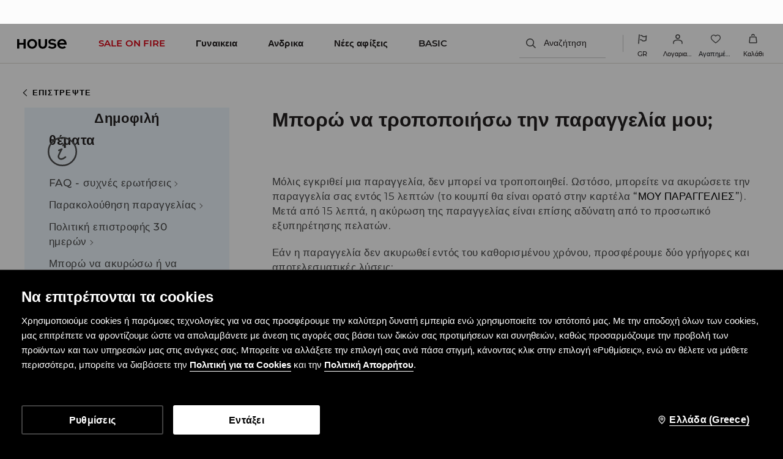

--- FILE ---
content_type: application/javascript
request_url: https://www.housebrand.com/skin/frontend/6.423.0/narch/account-dropdown/modules/house-module.js
body_size: 5198
content:
(window.NArchWebpackJsonp=window.NArchWebpackJsonp||[]).push([[130],{"./packages/libs/page-header-next/lib/addons/account-dropdown/brand-modules/house/module.js":function(n,e,t){"use strict";t.r(e);var i,o,r,a,c,l,d,p,s,g,u,f,x,m,h=t("./common/temp/node_modules/.pnpm/@babel+runtime@7.15.4/node_modules/@babel/runtime/helpers/typeof.js"),b=t.n(h),w=t("./packages/libs/core/lib/index.js"),M=t("react"),y=t.n(M),j=t("./common/temp/node_modules/.pnpm/styled-components@5.3.1_@babel+core@7.24.6_react-dom@17.0.2_react-is@17.0.2_react@17.0.2/node_modules/styled-components/dist/styled-components.browser.esm.js"),N=t("./packages/libs/theme/lib/index.js"),__makeTemplateObject=function(n,e){return Object.defineProperty?Object.defineProperty(n,"raw",{value:e}):n.raw=e,n},I=j.default.div.withConfig({displayName:"account-dropdown__Dropdown",componentId:"sc-1n5qybn-0"})(i||(i=__makeTemplateObject(["\n  position: absolute;\n  width: 350px;\n  height: auto;\n  background-color: #fcfcfc;\n  top: 60px;\n  right: 0;\n  box-shadow: inset 1.5px -1.5px 0 100px #d9d7d1;\n  border: 1px solid #d9d7d1;\n  display: none;\n  z-index: 10000;\n  border-bottom-left-radius: 10px;\n\n  & > :last-child {\n    border-bottom-left-radius: 10px;\n  }\n\n  &:before {\n    content: '';\n    width: 350px;\n    height: 10px;\n    position: absolute;\n    top: -10px;\n    display: block;\n  }\n\n  @media (min-width: ","px) {\n    top: 64px;\n  }\n"],["\n  position: absolute;\n  width: 350px;\n  height: auto;\n  background-color: #fcfcfc;\n  top: 60px;\n  right: 0;\n  box-shadow: inset 1.5px -1.5px 0 100px #d9d7d1;\n  border: 1px solid #d9d7d1;\n  display: none;\n  z-index: 10000;\n  border-bottom-left-radius: 10px;\n\n  & > :last-child {\n    border-bottom-left-radius: 10px;\n  }\n\n  &:before {\n    content: '';\n    width: 350px;\n    height: 10px;\n    position: absolute;\n    top: -10px;\n    display: block;\n  }\n\n  @media (min-width: ","px) {\n    top: 64px;\n  }\n"])),N.c),v=j.default.div.withConfig({displayName:"account-dropdown__AccountStatus",componentId:"sc-1n5qybn-1"})(o||(o=__makeTemplateObject(["\n  width: 48px;\n  height: 48px;\n  cursor: pointer;\n  display: grid;\n  grid-template-columns: 1fr;\n  grid-template-rows: 1fr 14px;\n  grid-template-areas:\n    'icon'\n    'label';\n\n  & p {\n    font-size: 10px;\n    font-weight: 500;\n    font-stretch: normal;\n    font-style: normal;\n    line-height: 12px;\n    letter-spacing: normal;\n    white-space: nowrap;\n    grid-area: label;\n    place-self: center;\n    color: #231f20;\n    width: 48px;\n    overflow: hidden;\n    text-overflow: ellipsis;\n\n    @media (min-width: ","px) {\n      font-size: 11px;\n    }\n  }\n\n  & img {\n    height: 26px;\n    width: 26px;\n    object-fit: contain;\n    grid-area: icon;\n    place-self: center;\n\n    @media (min-width: ","px) {\n      height: 28px;\n      width: 28px;\n    }\n  }\n"],["\n  width: 48px;\n  height: 48px;\n  cursor: pointer;\n  display: grid;\n  grid-template-columns: 1fr;\n  grid-template-rows: 1fr 14px;\n  grid-template-areas:\n    'icon'\n    'label';\n\n  & p {\n    font-size: 10px;\n    font-weight: 500;\n    font-stretch: normal;\n    font-style: normal;\n    line-height: 12px;\n    letter-spacing: normal;\n    white-space: nowrap;\n    grid-area: label;\n    place-self: center;\n    color: #231f20;\n    width: 48px;\n    overflow: hidden;\n    text-overflow: ellipsis;\n\n    @media (min-width: ","px) {\n      font-size: 11px;\n    }\n  }\n\n  & img {\n    height: 26px;\n    width: 26px;\n    object-fit: contain;\n    grid-area: icon;\n    place-self: center;\n\n    @media (min-width: ","px) {\n      height: 28px;\n      width: 28px;\n    }\n  }\n"])),N.c,N.c),L=j.default.div.withConfig({displayName:"account-dropdown__Wrapper",componentId:"sc-1n5qybn-2"})(r||(r=__makeTemplateObject(["\n  font-family: 'Montserrat', sans-serif;\n  background-color: #fcfcfc;\n  min-width: 48px;\n  padding: 0;\n  border: 0;\n  height: 48px;\n  box-sizing: border-box;\n  display: flex;\n  justify-content: center;\n  align-items: center;\n  text-align: center;\n\n  * {\n    box-sizing: border-box;\n  }\n\n  * a {\n    text-decoration: none;\n    color: black;\n  }\n\n  @media (min-width: ","px) {\n    &:hover {\n      "," {\n        display: block;\n      }\n\n      "," > p {\n        text-decoration: underline;\n      }\n    }\n  }\n\n  @media (min-width: ","px) {\n    margin-right: 10px;\n  }\n"],["\n  font-family: 'Montserrat', sans-serif;\n  background-color: #fcfcfc;\n  min-width: 48px;\n  padding: 0;\n  border: 0;\n  height: 48px;\n  box-sizing: border-box;\n  display: flex;\n  justify-content: center;\n  align-items: center;\n  text-align: center;\n\n  * {\n    box-sizing: border-box;\n  }\n\n  * a {\n    text-decoration: none;\n    color: black;\n  }\n\n  @media (min-width: ","px) {\n    &:hover {\n      "," {\n        display: block;\n      }\n\n      "," > p {\n        text-decoration: underline;\n      }\n    }\n  }\n\n  @media (min-width: ","px) {\n    margin-right: 10px;\n  }\n"])),N.c,I,v,N.q),dropdown_view_makeTemplateObject=function(n,e){return Object.defineProperty?Object.defineProperty(n,"raw",{value:e}):n.raw=e,n},E=j.default.div.withConfig({displayName:"dropdown-view__Section",componentId:"v9p5cr-0"})(c||(c=dropdown_view_makeTemplateObject(["\n  display: flex;\n  flex-direction: column;\n  min-width: 350px;\n  padding: 20px 40px;\n  background-color: #fcfcfc;\n\n  ","\n"],["\n  display: flex;\n  flex-direction: column;\n  min-width: 350px;\n  padding: 20px 40px;\n  background-color: #fcfcfc;\n\n  ","\n"])),(function(n){return"PRIMARY"===n.variant&&Object(j.css)(a||(a=dropdown_view_makeTemplateObject(["\n      border-bottom: 1px solid #d9d7d1;\n    "],["\n      border-bottom: 1px solid #d9d7d1;\n    "])))})),C=j.default.div.withConfig({displayName:"dropdown-view__Title",componentId:"v9p5cr-1"})(l||(l=dropdown_view_makeTemplateObject(["\n  margin: 0;\n  padding: 0;\n  font-size: 15px;\n  font-weight: 600;\n  line-height: 23px;\n  letter-spacing: 0.33px;\n  text-align: left;\n  color: #231f20;\n"],["\n  margin: 0;\n  padding: 0;\n  font-size: 15px;\n  font-weight: 600;\n  line-height: 23px;\n  letter-spacing: 0.33px;\n  text-align: left;\n  color: #231f20;\n"]))),k=j.default.div.withConfig({displayName:"dropdown-view__Username",componentId:"v9p5cr-2"})(d||(d=dropdown_view_makeTemplateObject(["\n  font-size: 24px;\n  margin: 0;\n  padding: 0;\n  font-weight: bold;\n  line-height: 1.3;\n  letter-spacing: 0.24px;\n  color: #231f20;\n  text-align: left;\n"],["\n  font-size: 24px;\n  margin: 0;\n  padding: 0;\n  font-weight: bold;\n  line-height: 1.3;\n  letter-spacing: 0.24px;\n  color: #231f20;\n  text-align: left;\n"]))),_=j.default.div.withConfig({displayName:"dropdown-view__UserCaption",componentId:"v9p5cr-3"})(p||(p=dropdown_view_makeTemplateObject(["\n  font-size: 15px;\n  line-height: 1.27;\n  letter-spacing: 0.25px;\n  color: #231f20;\n  margin: 15px 0 0;\n  padding: 0;\n  text-align: left;\n"],["\n  font-size: 15px;\n  line-height: 1.27;\n  letter-spacing: 0.25px;\n  color: #231f20;\n  margin: 15px 0 0;\n  padding: 0;\n  text-align: left;\n"]))),S=j.default.div.withConfig({displayName:"dropdown-view__SubTitle",componentId:"v9p5cr-4"})(s||(s=dropdown_view_makeTemplateObject(["\n  margin: 25px 0 0;\n  font-size: 13px;\n  line-height: 19px;\n  letter-spacing: 0.25px;\n  text-align: left;\n  color: #231f20;\n  font-weight: 500;\n"],["\n  margin: 25px 0 0;\n  font-size: 13px;\n  line-height: 19px;\n  letter-spacing: 0.25px;\n  text-align: left;\n  color: #231f20;\n  font-weight: 500;\n"]))),D=j.default.button.withConfig({displayName:"dropdown-view__Button",componentId:"v9p5cr-5"})(f||(f=dropdown_view_makeTemplateObject(["\n  min-width: 270px;\n  height: 48px;\n  margin: 25px 0 0;\n  display: block;\n  border-radius: 3px;\n  line-height: 25px;\n  font-size: 15px;\n  font-weight: 600;\n  letter-spacing: 0.33px;\n  text-decoration: none;\n  cursor: pointer;\n\n  &:hover {\n    background: #f5eb4a;\n    color: #414141;\n  }\n\n  &:focus {\n    background: #000;\n  }\n\n  ","\n\n  ","\n"],["\n  min-width: 270px;\n  height: 48px;\n  margin: 25px 0 0;\n  display: block;\n  border-radius: 3px;\n  line-height: 25px;\n  font-size: 15px;\n  font-weight: 600;\n  letter-spacing: 0.33px;\n  text-decoration: none;\n  cursor: pointer;\n\n  &:hover {\n    background: #f5eb4a;\n    color: #414141;\n  }\n\n  &:focus {\n    background: #000;\n  }\n\n  ","\n\n  ","\n"])),(function(n){return"PRIMARY"===n.variant&&Object(j.css)(g||(g=dropdown_view_makeTemplateObject(["\n      color: white;\n      background: #414141;\n      border: none;\n    "],["\n      color: white;\n      background: #414141;\n      border: none;\n    "])))}),(function(n){return"SECONDARY"===n.variant&&Object(j.css)(u||(u=dropdown_view_makeTemplateObject(["\n      color: #414141;\n      background: #fcfcfc;\n      border: 2px solid #414141;\n    "],["\n      color: #414141;\n      background: #fcfcfc;\n      border: 2px solid #414141;\n    "])))})),T=j.default.a.withConfig({displayName:"dropdown-view__Link",componentId:"v9p5cr-6"})(x||(x=dropdown_view_makeTemplateObject(["\n  cursor: pointer;\n  display: flex;\n  justify-content: flex-start;\n  align-items: center;\n  width: auto;\n  margin: 0 0 15px;\n  font-size: 16px;\n  line-height: 1;\n  letter-spacing: 0.16px;\n  text-align: left;\n  color: #231f20;\n\n  img {\n    margin-right: 10px;\n  }\n\n  &:hover,\n  &:focus {\n    text-decoration: underline;\n    text-underline-offset: 3px;\n  }\n"],["\n  cursor: pointer;\n  display: flex;\n  justify-content: flex-start;\n  align-items: center;\n  width: auto;\n  margin: 0 0 15px;\n  font-size: 16px;\n  line-height: 1;\n  letter-spacing: 0.16px;\n  text-align: left;\n  color: #231f20;\n\n  img {\n    margin-right: 10px;\n  }\n\n  &:hover,\n  &:focus {\n    text-decoration: underline;\n    text-underline-offset: 3px;\n  }\n"]))),z=j.default.a.withConfig({displayName:"dropdown-view__LogoutLink",componentId:"v9p5cr-7"})(m||(m=dropdown_view_makeTemplateObject(["\n  display: flex;\n  align-items: center;\n  margin: 25px 0 0;\n  cursor: pointer;\n\n  img {\n    margin-right: 10px;\n    width: 28px;\n    height: 28px;\n  }\n\n  span {\n    flex-grow: 0;\n    font-size: 16px;\n    line-height: 1;\n    letter-spacing: 0.16px;\n    color: #231f20;\n  }\n"],["\n  display: flex;\n  align-items: center;\n  margin: 25px 0 0;\n  cursor: pointer;\n\n  img {\n    margin-right: 10px;\n    width: 28px;\n    height: 28px;\n  }\n\n  span {\n    flex-grow: 0;\n    font-size: 16px;\n    line-height: 1;\n    letter-spacing: 0.16px;\n    color: #231f20;\n  }\n"]))),A=t("./packages/libs/analytics/lib/index.js"),O=function DropdownLoggedInView(n){var e=n.customerName,t=n.urls,i=n.translator,o=n.icons,r=n.onLogout,a=t.orderHistory,c=t.returns,l=t.account,d=t.addresses,p=t.invoices,s=t.logout,g=!Object(w.uc)(),u=Object(A.lc)().myAccountSectionClickAction,f=function onLinkClick(n,e,t){n.preventDefault(),u({sectionName:e,place:A.K.navbar}),window.location.href=t},x=function hashChangeHandler(){return window.location.reload()};return y.a.useEffect((function(){return window.addEventListener("hashchange",x),function(){window.removeEventListener("hashchange",x)}}),[]),y.a.createElement(M.Fragment,null,y.a.createElement(E,{variant:"PRIMARY"},y.a.createElement(k,{"data-selen":"customer-name"},e,","),y.a.createElement(_,{"data-selen":"caption"},i.get("page_header_customer_caption"))),y.a.createElement(E,{variant:"SECONDARY"},y.a.createElement(T,{"data-selen":"order-history",onClick:function onClick(n){return f(n,A.J.orders,a)}},y.a.createElement("img",{src:o.order,alt:i.get("page_header_order_history")}),y.a.createElement("span",null,i.get("page_header_order_history"))),y.a.createElement(T,{"data-selen":"order-returns",onClick:function onClick(n){return f(n,A.J.returns,c)}},y.a.createElement("img",{src:o.return,alt:i.get("page_header_returns")}),y.a.createElement("span",null,i.get("page_header_returns"))),y.a.createElement(T,{"data-selen":"account",className:"reloadWindow",onClick:function onClick(n){return f(n,A.J.myData,l)}},y.a.createElement("img",{src:o.account,alt:i.get("page_header_account")}),y.a.createElement("span",null,i.get("page_header_account"))),y.a.createElement(T,{"data-selen":"addresses",className:"reloadWindow",onClick:function onClick(n){return f(n,A.J.addressData,d)}},y.a.createElement("img",{src:o.address,alt:i.get("page_header_addresses")}),y.a.createElement("span",null,i.get("page_header_addresses"))),g&&y.a.createElement(T,{"data-selen":"invoices",className:"reloadWindow",onClick:function onClick(n){return f(n,A.J.invoiceData,p)}},y.a.createElement("img",{src:o.invoice,alt:i.get("page_header_invoices")}),y.a.createElement("span",null,i.get("page_header_invoices"))),y.a.createElement(z,{href:s,"data-selen":"logout",onClick:function onClick(n){return r(n,s)}},y.a.createElement("img",{src:o.logout,alt:i.get("page_header_logout")}),y.a.createElement("span",null,i.get("page_header_logout")))))},R=t("./packages/libs/di/lib/index.js"),P=function DropdownLoggedOutView(n){var e=n.urls,t=n.translator,i=n.onButtonClick,o=Object(A.jc)().onLoginPageView,r=Object(A.jc)().onRegisterPageView,a=e.login,c=e.register,l=Object(R.useService)(R.AppEnvService).config.get("customer/createAccount/registerEnable");return y.a.createElement(M.Fragment,null,y.a.createElement(E,{variant:"PRIMARY","data-selen-group":"login"},y.a.createElement(C,{"data-selen":"title"},t.get("page_header_title_log_in")),y.a.createElement(D,{variant:"PRIMARY",onClick:function onClickLogin(){o(A.t.navbar),i(a)},"data-selen":"login"},t.get("page_header_log_in"))),l?y.a.createElement(E,{variant:"SECONDARY","data-selen-group":"register"},y.a.createElement(C,null,t.get("page_header_title_register")),y.a.createElement(S,{"data-selen":"register-info"},t.get("page_header_register_info")),y.a.createElement(D,{variant:"SECONDARY",onClick:function onClickRegister(){r(A.t.navbar),i(c)},"data-selen":"register"},t.get("page_header_register"))):null)},Y=t("./packages/libs/page-header-common/lib/index.js"),Q=t("./packages/libs/page-header-next/lib/constant/index.js"),H=function AccountDropdown(n){var e=n.customerData,t=n.urls,i=n.translator,o=n.onRedirectButtonClick,r=n.icons,a=n.onLogout,c=e.isLogged,l=c?"[data-uri]":"[data-uri]",d=Object(A.lc)().userMenuElementClickAction,p=Object(A.jc)().onLoginPageView;return y.a.createElement(L,null,y.a.createElement(v,{onClick:function onClick(){c?d(Q.a):(p(A.t.navbar),d(Q.b)),o(c?t.account:t.login)},"data-testid":c?"account-info-logged-true":"account-info-logged-false"},y.a.createElement("img",{src:l,alt:"black shape of human"}),y.a.createElement("p",null,c?e.name:i.get("page_header_user_account"))),y.a.createElement(I,null,c?y.a.createElement(O,{customerName:e.name,urls:t,translator:i,"data-selen-group":"login-dropdown",icons:r,onLogout:a}):y.a.createElement(P,{urls:t,onButtonClick:o,translator:i,"data-selen-group":"account-dropdown"}),y.a.createElement(Y.a,null)))},__decorate=function(n,e,t,i){var o,r=arguments.length,a=r<3?e:null===i?i=Object.getOwnPropertyDescriptor(e,t):i;if("object"===("undefined"==typeof Reflect?"undefined":b()(Reflect))&&"function"==typeof Reflect.decorate)a=Reflect.decorate(n,e,t,i);else for(var c=n.length-1;c>=0;c--)(o=n[c])&&(a=(r<3?o(a):r>3?o(e,t,a):o(e,t))||a);return r>3&&a&&Object.defineProperty(e,t,a),a},__param=function(n,e){return function(t,i){e(t,i,n)}},__awaiter=function(n,e,t,i){return new(t||(t=Promise))((function(o,r){function fulfilled(n){try{step(i.next(n))}catch(n){r(n)}}function rejected(n){try{step(i.throw(n))}catch(n){r(n)}}function step(n){n.done?o(n.value):function adopt(n){return n instanceof t?n:new t((function(e){e(n)}))}(n.value).then(fulfilled,rejected)}step((i=i.apply(n,e||[])).next())}))},__generator=function(n,e){var t,i,o,r,a={label:0,sent:function sent(){if(1&o[0])throw o[1];return o[1]},trys:[],ops:[]};return r={next:verb(0),throw:verb(1),return:verb(2)},"function"==typeof Symbol&&(r[Symbol.iterator]=function(){return this}),r;function verb(r){return function(c){return function step(r){if(t)throw new TypeError("Generator is already executing.");for(;a;)try{if(t=1,i&&(o=2&r[0]?i.return:r[0]?i.throw||((o=i.return)&&o.call(i),0):i.next)&&!(o=o.call(i,r[1])).done)return o;switch(i=0,o&&(r=[2&r[0],o.value]),r[0]){case 0:case 1:o=r;break;case 4:return a.label++,{value:r[1],done:!1};case 5:a.label++,i=r[1],r=[0];continue;case 7:r=a.ops.pop(),a.trys.pop();continue;default:if(!(o=a.trys,(o=o.length>0&&o[o.length-1])||6!==r[0]&&2!==r[0])){a=0;continue}if(3===r[0]&&(!o||r[1]>o[0]&&r[1]<o[3])){a.label=r[1];break}if(6===r[0]&&a.label<o[1]){a.label=o[1],o=r;break}if(o&&a.label<o[2]){a.label=o[2],a.ops.push(r);break}o[2]&&a.ops.pop(),a.trys.pop();continue}r=e.call(n,a)}catch(n){r=[6,n],i=0}finally{t=o=0}if(5&r[0])throw r[1];return{value:r[0]?r[1]:void 0,done:!0}}([r,c])}}},U=function(){function HouseModule(n){this.componentRegistry=n}return HouseModule.prototype.activate=function(){return __awaiter(this,void 0,void 0,(function(){return __generator(this,(function(n){return this.componentRegistry.register(H,{roles:["account-dropdown"]}),[2,Promise.resolve()]}))}))},HouseModule.prototype.deactivate=function(){return __awaiter(this,void 0,void 0,(function(){return __generator(this,(function(n){return[2,Promise.resolve(void 0)]}))}))},HouseModule=__decorate([Object(w.B)(),__param(0,Object(R.inject)(w.h))],HouseModule)}();e.default=U},"./packages/libs/page-header-next/lib/constant/index.js":function(n,e,t){"use strict";t.d(e,"b",(function(){return o})),t.d(e,"a",(function(){return r}));var __assign=function(){return(__assign=Object.assign||function(n){for(var e,t=1,i=arguments.length;t<i;t++)for(var o in e=arguments[t])Object.prototype.hasOwnProperty.call(e,o)&&(n[o]=e[o]);return n}).apply(this,arguments)},i={navbarAction:"userMenu"},o=__assign(__assign({},i),{navbarLabel:"userNotLoggedIn"}),r=__assign(__assign({},i),{navbarLabel:"userLoggedIn"})}}]);

--- FILE ---
content_type: application/javascript
request_url: https://www.housebrand.com/skin/frontend/6.423.0/narch/mini-cart/modules/house-module.js
body_size: 6338
content:
(window.NArchWebpackJsonp=window.NArchWebpackJsonp||[]).push([[356],{"./packages/libs/cart-lib/lib/mini-cart/brand-modules/house/module.js":function(n,e,t){"use strict";t.r(e);var i,r,o,a,c,l,p,d,s,u,f,m,g,x,h,b,w,y,v,_,j,M,N,C,E,k,z,I,S=t("./common/temp/node_modules/.pnpm/@babel+runtime@7.15.4/node_modules/@babel/runtime/helpers/typeof.js"),L=t.n(S),D=(t("./common/temp/node_modules/.pnpm/reflect-metadata@0.1.13/node_modules/reflect-metadata/Reflect.js"),t("./packages/libs/core/lib/index.js")),O=t("./packages/libs/di/lib/index.js"),T=t("./packages/libs/feature-flags/lib/index.js"),P=t("./packages/libs/util/lib/index.js"),A=t("./packages/libs/webperf-lib/lib/index.js"),R=t("react"),H=t.n(R),Q="[data-uri]",Y=t("./common/temp/node_modules/.pnpm/styled-components@5.3.1_@babel+core@7.24.6_react-dom@17.0.2_react-is@17.0.2_react@17.0.2/node_modules/styled-components/dist/styled-components.browser.esm.js"),U=t("./packages/libs/theme/lib/index.js"),__makeTemplateObject=function(n,e){return Object.defineProperty?Object.defineProperty(n,"raw",{value:e}):n.raw=e,n},q=Y.default.div.withConfig({displayName:"mini-cart__Dropdown",componentId:"sc-4sma1w-0"})(i||(i=__makeTemplateObject(["\n  font-family: 'Montserrat', sans-serif;\n  position: absolute;\n  width: 350px;\n  height: auto;\n  background-color: #fcfcfc;\n  top: 60px;\n  right: 0;\n  box-shadow: 0 2px 8px 0 rgba(77, 77, 77, 0.15);\n  display: none;\n  border-bottom-left-radius: 10px;\n\n  * {\n    box-sizing: border-box;\n  }\n\n  @media (min-width: ","px) {\n    top: 64px;\n  }\n\n  &:before {\n    content: '';\n    display: block;\n    width: 100%;\n    height: 10px;\n    position: absolute;\n    top: -10px;\n    right: 0;\n  }\n"],["\n  font-family: 'Montserrat', sans-serif;\n  position: absolute;\n  width: 350px;\n  height: auto;\n  background-color: #fcfcfc;\n  top: 60px;\n  right: 0;\n  box-shadow: 0 2px 8px 0 rgba(77, 77, 77, 0.15);\n  display: none;\n  border-bottom-left-radius: 10px;\n\n  * {\n    box-sizing: border-box;\n  }\n\n  @media (min-width: ","px) {\n    top: 64px;\n  }\n\n  &:before {\n    content: '';\n    display: block;\n    width: 100%;\n    height: 10px;\n    position: absolute;\n    top: -10px;\n    right: 0;\n  }\n"])),U.c),B=Y.default.button.withConfig({displayName:"mini-cart__StyledBadge",componentId:"sc-4sma1w-1"})(r||(r=__makeTemplateObject(["\n  background-color: #fcfcfc;\n  padding: 0;\n  display: flex;\n  flex-direction: column;\n  width: 48px;\n  height: 48px;\n  border: 0;\n  cursor: pointer;\n  box-sizing: border-box;\n  flex-wrap: wrap;\n  align-items: center;\n  align-self: center;\n\n  @media (min-width: ","px) {\n    width: 48px;\n    height: 48px;\n    &:hover {\n      "," {\n        display: block;\n        z-index: 10000;\n        cursor: initial;\n      }\n    }\n  }\n"],["\n  background-color: #fcfcfc;\n  padding: 0;\n  display: flex;\n  flex-direction: column;\n  width: 48px;\n  height: 48px;\n  border: 0;\n  cursor: pointer;\n  box-sizing: border-box;\n  flex-wrap: wrap;\n  align-items: center;\n  align-self: center;\n\n  @media (min-width: ","px) {\n    width: 48px;\n    height: 48px;\n    &:hover {\n      "," {\n        display: block;\n        z-index: 10000;\n        cursor: initial;\n      }\n    }\n  }\n"])),U.c,q),V=Y.default.img.withConfig({displayName:"mini-cart__CartIcon",componentId:"sc-4sma1w-2"})(o||(o=__makeTemplateObject(["\n  height: 16px;\n  width: 16px;\n  object-fit: contain;\n  place-self: center;\n  margin-top: 8px;\n"],["\n  height: 16px;\n  width: 16px;\n  object-fit: contain;\n  place-self: center;\n  margin-top: 8px;\n"]))),W=Y.default.span.withConfig({displayName:"mini-cart__Count",componentId:"sc-4sma1w-3"})(a||(a=__makeTemplateObject(["\n  font-family: 'Montserrat', sans-serif;\n  font-size: 10px;\n  font-weight: 600;\n  letter-spacing: 0.28px;\n  border-radius: 8px;\n  background-color: #f5eb4a;\n  color: #231f20;\n  text-align: center;\n  width: 14px;\n  height: 14px;\n  line-height: 14px;\n  position: absolute;\n  bottom: 15px;\n  border: 3px solid #fcfcfc;\n  right: 14px;\n  top: 16px;\n\n  @media (min-width: ","px) {\n    right: 28px;\n    top: 22px;\n  }\n"],["\n  font-family: 'Montserrat', sans-serif;\n  font-size: 10px;\n  font-weight: 600;\n  letter-spacing: 0.28px;\n  border-radius: 8px;\n  background-color: #f5eb4a;\n  color: #231f20;\n  text-align: center;\n  width: 14px;\n  height: 14px;\n  line-height: 14px;\n  position: absolute;\n  bottom: 15px;\n  border: 3px solid #fcfcfc;\n  right: 14px;\n  top: 16px;\n\n  @media (min-width: ","px) {\n    right: 28px;\n    top: 22px;\n  }\n"])),U.c),Z=Y.default.p.withConfig({displayName:"mini-cart__Label",componentId:"sc-4sma1w-4"})(c||(c=__makeTemplateObject(["\n  margin: 0;\n  font-family: 'Montserrat', sans-serif;\n  color: #231f20;\n  font-size: 10px;\n  font-weight: 500;\n  font-stretch: normal;\n  font-style: normal;\n  line-height: 1.1;\n  letter-spacing: normal;\n  place-self: center;\n  margin-top: 11px;\n\n  @media (min-width: ","px) {\n    font-size: 11px;\n  }\n"],["\n  margin: 0;\n  font-family: 'Montserrat', sans-serif;\n  color: #231f20;\n  font-size: 10px;\n  font-weight: 500;\n  font-stretch: normal;\n  font-style: normal;\n  line-height: 1.1;\n  letter-spacing: normal;\n  place-self: center;\n  margin-top: 11px;\n\n  @media (min-width: ","px) {\n    font-size: 11px;\n  }\n"])),U.c),F=t("./common/temp/node_modules/.pnpm/@lpp+cart-api@0.33.0_@xstate+react@3.2.1_axios@0.27.1_google-protobuf@3.17.3_grpc-web@1.3.1_i_jmlf5kaeaz2ijwavbbuhwznyba/node_modules/@lpp/cart-api/lib/index.js"),X=function MiniCart(n){var e=n.translator,t=n.redirectToCart,i=n.onClickMiniCart,r=Object(R.useRef)(null),o=Object(P.p)(),a=Object(F.useCart)().cart,c=(null==a?void 0:a.count)||void 0,l=Object(O.useService)(O.AppEnvService).config.get("currency"),p=Object(O.useService)(T.b),d=Object(O.useService)(O.AppEnvService),s=(null==a?void 0:a.is_free_shipping)?d.config.get("checkout/freePrice"):null==a?void 0:a.delivery_price,u=function getAlternativeCurrencyDeliveryPrice(n){return p.isEnabled("altcurrencyenabled")?n?d.config.get("checkout/freePrice"):null==a?void 0:a.alternative_currency_delivery_price:null}(null==a?void 0:a.is_free_shipping);return H.a.createElement(B,{"data-selen":"cart-button",onClick:function handleClick(){i(),t()},count:c},H.a.createElement(V,{src:Q,alt:""}),c?H.a.createElement(W,{"data-selen":"minicart-count"},c):null,H.a.createElement(Z,{"data-selen":"minicart-count"},e.get("Cart")),!o&&c?H.a.createElement(q,{ref:r},H.a.createElement(R.Profiler,{id:"slot:mini-cart:scroll-view",onRender:A.b},H.a.createElement(D.R,{key:"mini-cart:scroll-view",matching:{roles:["mini-cart:scroll-view"]},exposedProps:{products:null==a?void 0:a.products,currency:l,translator:e}})),H.a.createElement(R.Profiler,{id:"slot:mini-cart:footer",onRender:A.b},H.a.createElement(D.R,{key:"mini-cart:footer",matching:{roles:["mini-cart:footer"]},exposedProps:{products:null==a?void 0:a.products,currency:l,alternativeCurrency:a.alternative_currency,onShowCartButtonClick:function onCartRedirect(){window.location=Object(O.useService)(O.AppEnvService).config.get("checkout/cart/index")},deliveryPrice:s,translator:e,totalPrice:a.amount_with_delivery,alternativeCurrencyTotalPrice:a.alternative_currency_amount_with_delivery,alternativeCurrencyDeliveryPrice:u}}))):null)},product_makeTemplateObject=function(n,e){return Object.defineProperty?Object.defineProperty(n,"raw",{value:e}):n.raw=e,n},G=Y.default.div.withConfig({displayName:"product__StyledProduct",componentId:"wuqwd6-0"})(l||(l=product_makeTemplateObject(["\n  width: 100%;\n  height: 118px;\n  display: grid;\n  grid-template-columns: 80px 1fr;\n  grid-template-rows: 118px;\n  border-bottom: 1px solid rgba(217, 215, 209, 0.43);\n  background: #fcfcfc;\n\n  ",";\n"],["\n  width: 100%;\n  height: 118px;\n  display: grid;\n  grid-template-columns: 80px 1fr;\n  grid-template-rows: 118px;\n  border-bottom: 1px solid rgba(217, 215, 209, 0.43);\n  background: #fcfcfc;\n\n  ",";\n"])),(function(n){return n.alternativeCurrencyPrice&&"height: 140px; grid-template-rows: 140px;"})),J=Y.default.img.withConfig({displayName:"product__Image",componentId:"wuqwd6-1"})(p||(p=product_makeTemplateObject(["\n  width: 80px;\n  height: 118px;\n  object-fit: cover;\n  display: block;\n\n  ",";\n"],["\n  width: 80px;\n  height: 118px;\n  object-fit: cover;\n  display: block;\n\n  ",";\n"])),(function(n){return n.alternativeCurrencyPrice&&"height: 140px;"})),K=Y.default.div.withConfig({displayName:"product__Details",componentId:"wuqwd6-2"})(d||(d=product_makeTemplateObject(["\n  padding: 12px 32px 12px 24px;\n  display: flex;\n  flex-direction: column;\n\n  * {\n    padding: 0;\n    margin: 0;\n  }\n"],["\n  padding: 12px 32px 12px 24px;\n  display: flex;\n  flex-direction: column;\n\n  * {\n    padding: 0;\n    margin: 0;\n  }\n"]))),$=Y.default.p.withConfig({displayName:"product__Name",componentId:"wuqwd6-3"})(s||(s=product_makeTemplateObject(["\n  font-size: 14px;\n  line-height: 22px;\n  letter-spacing: 0.1px;\n  text-align: left;\n  max-width: 205px;\n  text-overflow: ellipsis;\n  overflow: hidden;\n  white-space: nowrap;\n  color: #231f20;\n  font-weight: 500;\n"],["\n  font-size: 14px;\n  line-height: 22px;\n  letter-spacing: 0.1px;\n  text-align: left;\n  max-width: 205px;\n  text-overflow: ellipsis;\n  overflow: hidden;\n  white-space: nowrap;\n  color: #231f20;\n  font-weight: 500;\n"]))),nn=Y.default.p.withConfig({displayName:"product__DetailElementText",componentId:"wuqwd6-4"})(u||(u=product_makeTemplateObject(["\n  font-size: 12px;\n  line-height: 18px;\n  letter-spacing: 0.1px;\n  color: #767676;\n  font-weight: 500;\n  text-align: left;\n"],["\n  font-size: 12px;\n  line-height: 18px;\n  letter-spacing: 0.1px;\n  color: #767676;\n  font-weight: 500;\n  text-align: left;\n"]))),en=Y.default.p.withConfig({displayName:"product__PriceWrapper",componentId:"wuqwd6-5"})(f||(f=product_makeTemplateObject(["\n  text-align: right;\n  display: flex;\n  justify-content: flex-end;\n  align-content: flex-start;\n  align-items: center;\n"],["\n  text-align: right;\n  display: flex;\n  justify-content: flex-end;\n  align-content: flex-start;\n  align-items: center;\n"]))),tn=Y.default.span.withConfig({displayName:"product__PreviousPrice",componentId:"wuqwd6-6"})(m||(m=product_makeTemplateObject(["\n  margin-right: 8px;\n  text-decoration: line-through;\n  font-size: 12px;\n  line-height: 12px;\n  letter-spacing: 0.3px;\n  color: #767676;\n"],["\n  margin-right: 8px;\n  text-decoration: line-through;\n  font-size: 12px;\n  line-height: 12px;\n  letter-spacing: 0.3px;\n  color: #767676;\n"]))),rn=(g||(g=product_makeTemplateObject(["\n  font-size: 10px;\n"],["\n  font-size: 10px;\n"])),Y.default.span.withConfig({displayName:"product__Price",componentId:"wuqwd6-8"})(h||(h=product_makeTemplateObject(["\n  font-size: 14px;\n  line-height: 16px;\n  letter-spacing: 0.3px;\n  color: #231f20;\n  font-weight: 500;\n\n  ",";\n"],["\n  font-size: 14px;\n  line-height: 16px;\n  letter-spacing: 0.3px;\n  color: #231f20;\n  font-weight: 500;\n\n  ",";\n"])),(function(n){return n.hasDiscount&&Object(Y.css)(x||(x=product_makeTemplateObject(["\n      color: #f62233;\n    "],["\n      color: #f62233;\n    "])))}))),on=(b||(b=product_makeTemplateObject(["\n  font-size: 13px;\n"],["\n  font-size: 13px;\n"])),Y.default.div.withConfig({displayName:"product__DetailElementWrapper",componentId:"wuqwd6-10"})(w||(w=product_makeTemplateObject(["\n  display: flex;\n  justify-content: space-between;\n  align-items: center;\n  margin-bottom: 14px;\n"],["\n  display: flex;\n  justify-content: space-between;\n  align-items: center;\n  margin-bottom: 14px;\n"])))),an=function ProductBox(n){var e=n.product,t=n.currency,i=Object(O.useService)(D.bb),r=e.name,o=e.size,a=e.prices,c=e.count,l=e.img,p=e.has_discount,d=e.alternative_prices;return H.a.createElement(G,{alternativeCurrencyPrice:d.base_price},H.a.createElement(J,{alternativeCurrencyPrice:d.base_price,src:l}),H.a.createElement(K,null,H.a.createElement($,{"data-selen":"minicart-product-name"},r),H.a.createElement(on,null,H.a.createElement(nn,{"data-selen":"minicart-product-size"},i.get("minicart_size"),": ",o),c>1&&H.a.createElement(nn,null,i.get("minicart_qty"),": ",c)),H.a.createElement(en,null,p&&H.a.createElement(tn,{"data-selen":"minicart-product-price"},a.base_price," ",t),H.a.createElement(rn,{hasDiscount:p,"data-selen":"minicart-product-final-price"},a.final_price," ",t)),d.base_price&&d.final_price&&H.a.createElement(en,null,p&&H.a.createElement(tn,{"data-selen":"minicart-product-alternative-currency-price"},d.base_price," ",d.currency),H.a.createElement(rn,{hasDiscount:p,"data-selen":"minicart-product-final-alternative-currency-price"},d.final_price," ",d.currency))))},cn=function SoldoutProduct(n){var e=n.product,t=Object(O.useService)(D.bb),i=e.name,r=e.size,o=e.img;return H.a.createElement(G,null,H.a.createElement(J,{src:o}),H.a.createElement(K,null,H.a.createElement($,{"data-selen":"minicart-product-name"},i),H.a.createElement(nn,{"data-selen":"minicart-product-size"},t.get("minicart_size"),": ",r," ",t.get("minicart_out_of_stock"))))},ln=t("./common/temp/node_modules/.pnpm/react-custom-scrollbars@4.2.1_@types+react@17.0.11_react-dom@17.0.2_react@17.0.2/node_modules/react-custom-scrollbars/lib/index.js"),__assign=function(){return(__assign=Object.assign||function(n){for(var e,t=1,i=arguments.length;t<i;t++)for(var r in e=arguments[t])Object.prototype.hasOwnProperty.call(e,r)&&(n[r]=e[r]);return n}).apply(this,arguments)},pn=function renderThumb(){return H.a.createElement("div",{style:__assign({},{borderRadius:6,backgroundColor:"#88888880"})})},dn=function CustomScrollbar(n){return H.a.createElement(ln.Scrollbars,__assign({autoHide:!0,autoHideTimeout:300,autoHideDuration:200,autoHeight:!0,autoHeightMin:0,autoHeightMax:250,renderThumbVertical:pn,hideTracksWhenNotNeeded:!0},n))},scroll_view_makeTemplateObject=function(n,e){return Object.defineProperty?Object.defineProperty(n,"raw",{value:e}):n.raw=e,n},sn=Y.default.h3.withConfig({displayName:"scroll-view__SoldoutLabel",componentId:"sc-15iisan-0"})(y||(y=scroll_view_makeTemplateObject(["\n  padding: 30px 30px 20px;\n  font-size: 16px;\n  font-weight: 500;\n  line-height: 1.5;\n  letter-spacing: 0.32px;\n  color: #888888;\n  text-align: left;\n  margin: 0;\n"],["\n  padding: 30px 30px 20px;\n  font-size: 16px;\n  font-weight: 500;\n  line-height: 1.5;\n  letter-spacing: 0.32px;\n  color: #888888;\n  text-align: left;\n  margin: 0;\n"]))),un=function ScrollView(n){var e=n.products,t=n.currency,i=n.translator,r=null==e?void 0:e.filter((function(n){return n.is_in_stock})),o=null==e?void 0:e.filter((function(n){return!n.is_in_stock}));return e?H.a.createElement(dn,null,r.map((function(n){return H.a.createElement(an,{key:n.id,product:n,currency:t})})),(null==o?void 0:o.length)?H.a.createElement(R.Fragment,null,H.a.createElement(sn,null,i.get("minicart_sold_out")),o.map((function(n){return H.a.createElement(cn,{key:n.id,product:n})}))):null):null},footer_makeTemplateObject=function(n,e){return Object.defineProperty?Object.defineProperty(n,"raw",{value:e}):n.raw=e,n},fn=Y.default.div.withConfig({displayName:"footer__Wrapper",componentId:"sc-1yt7vkf-0"})(v||(v=footer_makeTemplateObject(["\n  padding: 24px 32px 32px;\n  display: flex;\n  flex-direction: column;\n  border-bottom-left-radius: 10px;\n"],["\n  padding: 24px 32px 32px;\n  display: flex;\n  flex-direction: column;\n  border-bottom-left-radius: 10px;\n"]))),mn=Y.default.div.withConfig({displayName:"footer__Shipping",componentId:"sc-1yt7vkf-1"})(_||(_=footer_makeTemplateObject(["\n  display: flex;\n  font-size: 12px;\n  letter-spacing: 0.4px;\n  justify-content: space-between;\n  font-weight: 500;\n  flex-wrap: wrap;\n  color: #414141;\n  line-height: 18px;\n  text-transform: uppercase;\n"],["\n  display: flex;\n  font-size: 12px;\n  letter-spacing: 0.4px;\n  justify-content: space-between;\n  font-weight: 500;\n  flex-wrap: wrap;\n  color: #414141;\n  line-height: 18px;\n  text-transform: uppercase;\n"]))),gn=Y.default.div.withConfig({displayName:"footer__TotalPrice",componentId:"sc-1yt7vkf-2"})(j||(j=footer_makeTemplateObject(["\n  display: flex;\n  font-size: 14px;\n  letter-spacing: 0.2px;\n  font-weight: 600;\n  line-height: 22px;\n  justify-content: space-between;\n  color: #231f20;\n  margin-top: 8px;\n  text-transform: uppercase;\n"],["\n  display: flex;\n  font-size: 14px;\n  letter-spacing: 0.2px;\n  font-weight: 600;\n  line-height: 22px;\n  justify-content: space-between;\n  color: #231f20;\n  margin-top: 8px;\n  text-transform: uppercase;\n"]))),xn=Y.default.div.withConfig({displayName:"footer__TaxInfo",componentId:"sc-1yt7vkf-3"})(M||(M=footer_makeTemplateObject(["\n  font-size: 12px;\n  letter-spacing: 0.4px;\n  line-height: 18px;\n  text-align: left;\n  color: #414141;\n  font-weight: 500;\n"],["\n  font-size: 12px;\n  letter-spacing: 0.4px;\n  line-height: 18px;\n  text-align: left;\n  color: #414141;\n  font-weight: 500;\n"]))),hn=Y.default.button.withConfig({displayName:"footer__ShowCartButton",componentId:"sc-1yt7vkf-4"})(N||(N=footer_makeTemplateObject(["\n  margin: 16px 0 0 0;\n  padding: 12px 40px;\n  min-width: 270px;\n  display: block;\n  border-radius: 8px;\n  font-size: 16px;\n  font-weight: 600;\n  line-height: 24px;\n  letter-spacing: 0.2px;\n  text-decoration: none;\n  cursor: pointer;\n  color: white;\n  background: #414141;\n  border: none;\n\n  &:hover {\n    background: #f5eb4a;\n    color: #414141;\n  }\n\n  &:focus {\n    background: #000;\n  }\n"],["\n  margin: 16px 0 0 0;\n  padding: 12px 40px;\n  min-width: 270px;\n  display: block;\n  border-radius: 8px;\n  font-size: 16px;\n  font-weight: 600;\n  line-height: 24px;\n  letter-spacing: 0.2px;\n  text-decoration: none;\n  cursor: pointer;\n  color: white;\n  background: #414141;\n  border: none;\n\n  &:hover {\n    background: #f5eb4a;\n    color: #414141;\n  }\n\n  &:focus {\n    background: #000;\n  }\n"]))),bn=Object(Y.default)(mn).withConfig({displayName:"footer__AlternativeCurrencyShipping",componentId:"sc-1yt7vkf-5"})(C||(C=footer_makeTemplateObject(["\n  justify-content: flex-end;\n"],["\n  justify-content: flex-end;\n"]))),wn=Object(Y.default)(gn).withConfig({displayName:"footer__AlternativeCurrencyTotalPrice",componentId:"sc-1yt7vkf-6"})(E||(E=footer_makeTemplateObject(["\n  justify-content: flex-end;\n  margin-top: 0;\n"],["\n  justify-content: flex-end;\n  margin-top: 0;\n"]))),yn=function Footer(n){var e=n.onShowCartButtonClick,t=n.deliveryPrice,i=n.translator,r=n.alternativeCurrencyTotalPrice,o=n.totalPrice,a=n.currency,c=n.alternativeCurrency,l=n.alternativeCurrencyDeliveryPrice;return H.a.createElement(fn,null,H.a.createElement(mn,null,H.a.createElement("span",null,i.get("minicart_delivery")),H.a.createElement("span",{"data-selen":"minicart-delivery-price"},i.get("minicart_delivery_from")," ",t," ",a)),l&&H.a.createElement(bn,null,H.a.createElement("span",{"data-selen":"minicart-alternative-currency-delivery-price"},i.get("minicart_delivery_from")," ",l," ",c)),H.a.createElement(gn,null,H.a.createElement("span",null,H.a.createElement("span",null,i.get("minicart_final_price")),H.a.createElement(xn,null,i.get("minicart_vat_included"))),H.a.createElement("span",null,H.a.createElement("span",{"data-selen":"minicart-final-price"},o," ",a),r&&H.a.createElement(wn,null,H.a.createElement("span",{"data-selen":"minicart-alternative-currency-final-price"},r," ",c)))),H.a.createElement(hn,{"data-selen":"minicart-go-to-cart-button",onClick:e},i.get("minicart_go_to_cart")))},badge_makeTemplateObject=function(n,e){return Object.defineProperty?Object.defineProperty(n,"raw",{value:e}):n.raw=e,n},vn=Y.default.button.withConfig({displayName:"badge__StyledBadge",componentId:"sc-11b6x8d-0"})(k||(k=badge_makeTemplateObject(["\n  background-color: white;\n  display: grid;\n  grid-template-columns: 1fr;\n  grid-template-rows: 1fr 14px;\n  grid-template-areas:\n    'icon'\n    'label';\n  min-width: 54px;\n  padding: 0 10px;\n  border: 0;\n  height: 50px;\n  cursor: pointer;\n  position: relative;\n  box-sizing: border-box;\n\n  @media (min-width: ","px) {\n    width: 66px;\n    padding: 0 15px;\n  }\n\n  @media (min-width: ","px) {\n    width: 76px;\n    padding: 0 20px;\n    display: flex;\n    justify-content: center;\n    align-items: center;\n\n    &:hover {\n      background-color: white;\n\n      &:after {\n        content: '';\n        height: 2px;\n        position: absolute;\n        width: 36px;\n        margin: 0 20px;\n        background-color: black;\n        left: 0;\n        bottom: 0;\n      }\n    }\n  }\n"],["\n  background-color: white;\n  display: grid;\n  grid-template-columns: 1fr;\n  grid-template-rows: 1fr 14px;\n  grid-template-areas:\n    'icon'\n    'label';\n  min-width: 54px;\n  padding: 0 10px;\n  border: 0;\n  height: 50px;\n  cursor: pointer;\n  position: relative;\n  box-sizing: border-box;\n\n  @media (min-width: ","px) {\n    width: 66px;\n    padding: 0 15px;\n  }\n\n  @media (min-width: ","px) {\n    width: 76px;\n    padding: 0 20px;\n    display: flex;\n    justify-content: center;\n    align-items: center;\n\n    &:hover {\n      background-color: white;\n\n      &:after {\n        content: '';\n        height: 2px;\n        position: absolute;\n        width: 36px;\n        margin: 0 20px;\n        background-color: black;\n        left: 0;\n        bottom: 0;\n      }\n    }\n  }\n"])),U.v,U.c),_n=Y.default.p.withConfig({displayName:"badge__Label",componentId:"sc-11b6x8d-1"})(z||(z=badge_makeTemplateObject(["\n  margin: 0;\n  font-family: 'SuisseIntl', sans-serif;\n  font-size: 10px;\n  font-weight: 500;\n  line-height: 1.4;\n  grid-area: label;\n  place-self: center;\n"],["\n  margin: 0;\n  font-family: 'SuisseIntl', sans-serif;\n  font-size: 10px;\n  font-weight: 500;\n  line-height: 1.4;\n  grid-area: label;\n  place-self: center;\n"]))),jn=Y.default.img.withConfig({displayName:"badge__CartIcon",componentId:"sc-11b6x8d-2"})(I||(I=badge_makeTemplateObject(["\n  height: 22px;\n  object-fit: contain;\n  grid-area: icon;\n  place-self: center;\n"],["\n  height: 22px;\n  object-fit: contain;\n  grid-area: icon;\n  place-self: center;\n"]))),Mn=function Badge(){var n=Object(O.useService)(O.AppEnvService),e=Object(U.ib)().isMobile,t=Object(O.useService)(D.bb),i=Object(R.useCallback)((function(){window.location=n.config.get("checkout/cart/index")}),[]);return H.a.createElement(vn,{"data-selen":"cart-button",onClick:i},H.a.createElement(jn,{src:Q,alt:t.get("Cart")}),e&&H.a.createElement(_n,{"data-selen":"minicart-count"},t.get("Cart")))},__decorate=function(n,e,t,i){var r,o=arguments.length,a=o<3?e:null===i?i=Object.getOwnPropertyDescriptor(e,t):i;if("object"===("undefined"==typeof Reflect?"undefined":L()(Reflect))&&"function"==typeof Reflect.decorate)a=Reflect.decorate(n,e,t,i);else for(var c=n.length-1;c>=0;c--)(r=n[c])&&(a=(o<3?r(a):o>3?r(e,t,a):r(e,t))||a);return o>3&&a&&Object.defineProperty(e,t,a),a},__param=function(n,e){return function(t,i){e(t,i,n)}},__awaiter=function(n,e,t,i){return new(t||(t=Promise))((function(r,o){function fulfilled(n){try{step(i.next(n))}catch(n){o(n)}}function rejected(n){try{step(i.throw(n))}catch(n){o(n)}}function step(n){n.done?r(n.value):function adopt(n){return n instanceof t?n:new t((function(e){e(n)}))}(n.value).then(fulfilled,rejected)}step((i=i.apply(n,e||[])).next())}))},__generator=function(n,e){var t,i,r,o,a={label:0,sent:function sent(){if(1&r[0])throw r[1];return r[1]},trys:[],ops:[]};return o={next:verb(0),throw:verb(1),return:verb(2)},"function"==typeof Symbol&&(o[Symbol.iterator]=function(){return this}),o;function verb(o){return function(c){return function step(o){if(t)throw new TypeError("Generator is already executing.");for(;a;)try{if(t=1,i&&(r=2&o[0]?i.return:o[0]?i.throw||((r=i.return)&&r.call(i),0):i.next)&&!(r=r.call(i,o[1])).done)return r;switch(i=0,r&&(o=[2&o[0],r.value]),o[0]){case 0:case 1:r=o;break;case 4:return a.label++,{value:o[1],done:!1};case 5:a.label++,i=o[1],o=[0];continue;case 7:o=a.ops.pop(),a.trys.pop();continue;default:if(!(r=a.trys,(r=r.length>0&&r[r.length-1])||6!==o[0]&&2!==o[0])){a=0;continue}if(3===o[0]&&(!r||o[1]>r[0]&&o[1]<r[3])){a.label=o[1];break}if(6===o[0]&&a.label<r[1]){a.label=r[1],r=o;break}if(r&&a.label<r[2]){a.label=r[2],a.ops.push(o);break}r[2]&&a.ops.pop(),a.trys.pop();continue}o=e.call(n,a)}catch(n){o=[6,n],i=0}finally{t=r=0}if(5&o[0])throw o[1];return{value:o[0]?o[1]:void 0,done:!0}}([o,c])}}},Nn=function(){function HouseModule(n){this.componentRegistry=n}return HouseModule.prototype.activate=function(){return __awaiter(this,void 0,void 0,(function(){return __generator(this,(function(n){return window.__COLLECT_PERFORMANCE_METRICS__&&window.performance.mark("Cart:MiniCart:HouseModule:activate"),Object(O.getService)(O.AppEnvService).config.get("checkout/cart/minicartEnabled")?this.componentRegistry.bulk.register(X,{roles:["mini-cart:widget"]}).register(un,{roles:["mini-cart:scroll-view"]}).register(yn,{roles:["mini-cart:footer"]}).flush():this.componentRegistry.register(Mn,{roles:["mini-cart:widget"]}),window.__COLLECT_PERFORMANCE_METRICS__&&(window.performance.measure("Cart:MiniCart:HouseModule","Cart:MiniCart:HouseModule:activate"),window.performance.clearMarks("Cart:MiniCart:HouseModule:activate")),[2,Promise.resolve()]}))}))},HouseModule.prototype.deactivate=function(){return __awaiter(this,void 0,void 0,(function(){return __generator(this,(function(n){return[2,Promise.resolve(void 0)]}))}))},__decorate([Object(D.y)({logger:"Minicart/HouseModule/activate"})],HouseModule.prototype,"activate",null),HouseModule=__decorate([Object(D.B)(),__param(0,Object(O.inject)(D.h))],HouseModule)}();e.default=Nn}}]);

--- FILE ---
content_type: application/javascript
request_url: https://www.housebrand.com/skin/frontend/6.423.0/narch/641.js
body_size: 3932
content:
(window.NArchWebpackJsonp=window.NArchWebpackJsonp||[]).push([[641],{"./packages/libs/page-header-next/lib/internal-modules/house/menu/dropdown.js":function(n,e,t){"use strict";t.d(e,"a",(function(){return l})),t.d(e,"b",(function(){return c}));var i,a,o=t("./packages/libs/theme/lib/index.js"),r=t("./common/temp/node_modules/.pnpm/styled-components@5.3.1_@babel+core@7.24.6_react-dom@17.0.2_react-is@17.0.2_react@17.0.2/node_modules/styled-components/dist/styled-components.browser.esm.js"),__makeTemplateObject=function(n,e){return Object.defineProperty?Object.defineProperty(n,"raw",{value:e}):n.raw=e,n},l=r.default.div.withConfig({displayName:"dropdown__DropDown",componentId:"sc-7wugq3-0"})(i||(i=__makeTemplateObject(["\n  position: static;\n  width: 100%;\n  background: #fcfcfc;\n  display: ",";\n  margin: 0;\n\n  @media (min-width: ","px) {\n    position: absolute;\n    top: 100%;\n    left: 0;\n    z-index: 1000;\n    border-top: 1px solid #d9d7d1;\n  }\n"],["\n  position: static;\n  width: 100%;\n  background: #fcfcfc;\n  display: ",";\n  margin: 0;\n\n  @media (min-width: ","px) {\n    position: absolute;\n    top: 100%;\n    left: 0;\n    z-index: 1000;\n    border-top: 1px solid #d9d7d1;\n  }\n"])),(function(n){return n.isOpen?"block":"none"}),o.c),c=r.default.div.withConfig({displayName:"dropdown__DropDownContent",componentId:"sc-7wugq3-1"})(a||(a=__makeTemplateObject(["\n  margin: 0;\n  background: #fcfcfc;\n  display: block;\n\n  @media (min-width: ","px) {\n    padding: 0 65px;\n  }\n\n  @media (min-width: ","px) {\n    padding: 0 156px;\n  }\n"],["\n  margin: 0;\n  background: #fcfcfc;\n  display: block;\n\n  @media (min-width: ","px) {\n    padding: 0 65px;\n  }\n\n  @media (min-width: ","px) {\n    padding: 0 156px;\n  }\n"])),o.c,o.q)},"./packages/libs/page-header-next/lib/internal-modules/house/menu/list/helpers/index.js":function(n,e,t){"use strict";t.d(e,"a",(function(){return i})),t.d(e,"b",(function(){return a}));var i=function handleDisabledEntry(n,e){e&&n.preventDefault()},a=function trimArray(n,e){return n.slice(0,e)}},"./packages/libs/page-header-next/lib/internal-modules/house/menu/list/list.js":function(n,e,t){"use strict";t.d(e,"a",(function(){return s}));var i,a,o,r,l=t("./common/temp/node_modules/.pnpm/styled-components@5.3.1_@babel+core@7.24.6_react-dom@17.0.2_react-is@17.0.2_react@17.0.2/node_modules/styled-components/dist/styled-components.browser.esm.js"),c=t("./packages/libs/theme/lib/index.js"),__makeTemplateObject=function(n,e){return Object.defineProperty?Object.defineProperty(n,"raw",{value:e}):n.raw=e,n},s=(i||(i=__makeTemplateObject(["\n  list-style: none;\n  text-align: left;\n  padding: 0 0 0 20px;\n"],["\n  list-style: none;\n  text-align: left;\n  padding: 0 0 0 20px;\n"])),l.default.li.withConfig({displayName:"list__ListItem",componentId:"sc-7en8wc-1"})(r||(r=__makeTemplateObject(["\n  margin: 0;\n  width: 100%;\n  padding: 0;\n  ","\n\n  text-align: left;\n  position: relative;\n  background: white;\n\n  ","\n\n  @media (min-width: ","px) {\n    padding: 0;\n    background: transparent;\n    margin-bottom: 14px;\n\n    a {\n      display: block;\n    }\n  }\n\n  @media (min-width: ","px) {\n    white-space: nowrap;\n  }\n"],["\n  margin: 0;\n  width: 100%;\n  padding: 0;\n  ","\n\n  text-align: left;\n  position: relative;\n  background: white;\n\n  ","\n\n  @media (min-width: ","px) {\n    padding: 0;\n    background: transparent;\n    margin-bottom: 14px;\n\n    a {\n      display: block;\n    }\n  }\n\n  @media (min-width: ","px) {\n    white-space: nowrap;\n  }\n"])),(function(n){return 2===n.level&&Object(l.css)(a||(a=__makeTemplateObject(["\n      padding: 16px 0 16px 80px;\n    "],["\n      padding: 16px 0 16px 80px;\n    "])))}),(function(n){return n.isActive&&Object(l.css)(o||(o=__makeTemplateObject(["\n      background-color: #fcfcfc;\n    "],["\n      background-color: #fcfcfc;\n    "])))}),c.c,c.q))},"./packages/libs/page-header-next/lib/internal-modules/house/menu/list/menu-item-desktop.js":function(n,e,t){"use strict";t.r(e);var i,a,o,r,l,c,s,d=t("./packages/libs/analytics/lib/index.js"),p=t("react"),u=t.n(p),m=t("./common/temp/node_modules/.pnpm/styled-components@5.3.1_@babel+core@7.24.6_react-dom@17.0.2_react-is@17.0.2_react@17.0.2/node_modules/styled-components/dist/styled-components.browser.esm.js"),f=t("./packages/libs/core/lib/index.js"),g=t("./packages/libs/di/lib/index.js"),__makeTemplateObject=function(n,e){return Object.defineProperty?Object.defineProperty(n,"raw",{value:e}):n.raw=e,n},b=m.default.div.withConfig({displayName:"backdrop__Overlay",componentId:"n7hnbi-0"})(i||(i=__makeTemplateObject(["\n  content: '';\n  background: rgba(0, 0, 0, 0.13);\n  position: fixed;\n  top: 233px;\n  z-index: 0;\n  display: none;\n  width: 100vw;\n  height: 100vh;\n  left: 0;\n  pointer-events: none;\n"],["\n  content: '';\n  background: rgba(0, 0, 0, 0.13);\n  position: fixed;\n  top: 233px;\n  z-index: 0;\n  display: none;\n  width: 100vw;\n  height: 100vh;\n  left: 0;\n  pointer-events: none;\n"]))),h=function Backdrop(){var n=Object(g.useService)(f.o);return Object(p.useEffect)((function(){return n.dispatch(Object(f.Ab)("BACKDROP_OPEN")),function(){return n.dispatch(Object(f.Ab)("BACKDROP_CLOSE"))}}),[]),u.a.createElement(b,null)},x=t("./packages/libs/page-header-next/lib/internal-modules/house/menu/dropdown.js"),y=t("./packages/libs/page-header-next/lib/internal-modules/house/menu/menu-link.js"),k=t("./packages/libs/page-header-next/lib/internal-modules/house/menu/list/list.js"),w=t("./packages/libs/page-header-next/lib/internal-modules/house/menu/list/helpers/index.js"),category_list_desktop_makeTemplateObject=function(n,e){return Object.defineProperty?Object.defineProperty(n,"raw",{value:e}):n.raw=e,n},v=m.default.ul.withConfig({displayName:"category-list-desktop__List",componentId:"sc-103u5or-0"})(a||(a=category_list_desktop_makeTemplateObject(["\n  list-style: none;\n  text-align: left;\n  padding: 0;\n"],["\n  list-style: none;\n  text-align: left;\n  padding: 0;\n"]))),j=m.default.div.withConfig({displayName:"category-list-desktop__CategoryColumn",componentId:"sc-103u5or-1"})(o||(o=category_list_desktop_makeTemplateObject(["\n  display: block;\n  order: 0;\n  flex-shrink: 1;\n  flex-basis: auto;\n  align-self: auto;\n\n  & > "," {\n    display: grid;\n    grid-template-columns: repeat(5, 1fr);\n    grid-gap: 48px;\n    margin-bottom: 70px;\n\n    "," {\n      margin: 0 0 13px;\n      padding: 0;\n      font-size: 14px;\n      font-weight: 500;\n      line-height: 16px;\n\n      &:hover {\n        text-decoration: underline;\n        text-underline-offset: 1px;\n        cursor: pointer;\n      }\n    }\n  }\n"],["\n  display: block;\n  order: 0;\n  flex-shrink: 1;\n  flex-basis: auto;\n  align-self: auto;\n\n  & > "," {\n    display: grid;\n    grid-template-columns: repeat(5, 1fr);\n    grid-gap: 48px;\n    margin-bottom: 70px;\n\n    "," {\n      margin: 0 0 13px;\n      padding: 0;\n      font-size: 14px;\n      font-weight: 500;\n      line-height: 16px;\n\n      &:hover {\n        text-decoration: underline;\n        text-underline-offset: 1px;\n        cursor: pointer;\n      }\n    }\n  }\n"])),v,y.b),O=function CategoryListDesktop(n){var e=n.menu,t=n.trackerMenuPath,i=Object(d.kc)().onCategoryMenuClickEvent;return u.a.createElement(j,null,u.a.createElement(v,null,e.map((function(n,e){var a,o=Object(d.nb)(e,n,t);return u.a.createElement(k.a,{key:n.id,"data-testid":"subcategory-link"},u.a.createElement(y.c,{onClick:function onClick(e){Object(w.a)(e,n.disableEntry),n.disableEntry||i({type:"top",trackerMenuPath:o})},href:n.url,variant:n.style},n.name),!!(null===(a=null==n?void 0:n.children)||void 0===a?void 0:a.length)&&u.a.createElement(v,null,null==n?void 0:n.children.map((function(n,e){return u.a.createElement(k.a,{key:n.id,"data-testid":"subcategory-link"},u.a.createElement(y.b,{onClick:function onClick(t){Object(w.a)(t,n.disableEntry),i({type:"top",trackerMenuPath:Object(d.nb)(e,n,o)})},level:n.level,variant:n.style,href:n.url},n.name))}))))}))))},category_images_desktop_makeTemplateObject=function(n,e){return Object.defineProperty?Object.defineProperty(n,"raw",{value:e}):n.raw=e,n},_=m.default.div.withConfig({displayName:"category-images-desktop__Container",componentId:"sc-1mayzrr-0"})(r||(r=category_images_desktop_makeTemplateObject(["\n  display: block;\n  order: 0;\n  flex-shrink: 1;\n  flex-basis: auto;\n  align-self: auto;\n  padding: 70px 0;\n"],["\n  display: block;\n  order: 0;\n  flex-shrink: 1;\n  flex-basis: auto;\n  align-self: auto;\n  padding: 70px 0;\n"]))),E=m.default.ul.withConfig({displayName:"category-images-desktop__List",componentId:"sc-1mayzrr-1"})(l||(l=category_images_desktop_makeTemplateObject(["\n  display: grid;\n  grid-template-columns: repeat(4, 1fr);\n  grid-gap: 24px;\n"],["\n  display: grid;\n  grid-template-columns: repeat(4, 1fr);\n  grid-gap: 24px;\n"]))),C=m.default.li.withConfig({displayName:"category-images-desktop__Element",componentId:"sc-1mayzrr-2"})(c||(c=category_images_desktop_makeTemplateObject(["\n  display: block;\n  max-width: 400px;\n\n  a {\n    display: flex;\n    flex-direction: column;\n    align-items: center;\n    text-decoration: none;\n    color: inherit;\n  }\n\n  img {\n    margin-bottom: 24px;\n    max-width: 100%;\n    height: auto;\n  }\n\n  p {\n    font-size: 15px;\n    line-height: 18px;\n    font-weight: 600;\n    position: relative;\n  }\n\n  &:hover p::after {\n    content: '';\n    display: block;\n    position: absolute;\n    top: calc(100% + 19px);\n    left: -15%;\n    height: 3px;\n    width: 130%;\n    background: #231f20;\n  }\n"],["\n  display: block;\n  max-width: 400px;\n\n  a {\n    display: flex;\n    flex-direction: column;\n    align-items: center;\n    text-decoration: none;\n    color: inherit;\n  }\n\n  img {\n    margin-bottom: 24px;\n    max-width: 100%;\n    height: auto;\n  }\n\n  p {\n    font-size: 15px;\n    line-height: 18px;\n    font-weight: 600;\n    position: relative;\n  }\n\n  &:hover p::after {\n    content: '';\n    display: block;\n    position: absolute;\n    top: calc(100% + 19px);\n    left: -15%;\n    height: 3px;\n    width: 130%;\n    background: #231f20;\n  }\n"]))),P=function CategoryImagesDesktop(n){var e=n.menu,t=n.trackerMenuPath,i=Object(d.kc)().onCategoryMenuClickEvent;return u.a.createElement(_,null,u.a.createElement(E,null,Object(w.b)(e,4).map((function(n,e){return u.a.createElement(C,{key:n.id},u.a.createElement("a",{href:n.url,onClick:function onClick(a){return function onClick(n,e,a){Object(w.a)(n,e.disableEntry),i({type:"top",trackerMenuPath:Object(d.nb)(a,e,t)})}(a,n,e)}},u.a.createElement("img",{src:n.menuImageLink,alt:n.name}),u.a.createElement("p",null,n.name)))}))))},menu_item_desktop_makeTemplateObject=function(n,e){return Object.defineProperty?Object.defineProperty(n,"raw",{value:e}):n.raw=e,n},__assign=function(){return(__assign=Object.assign||function(n){for(var e,t=1,i=arguments.length;t<i;t++)for(var a in e=arguments[t])Object.prototype.hasOwnProperty.call(e,a)&&(n[a]=e[a]);return n}).apply(this,arguments)},__rest=function(n,e){var t={};for(var i in n)Object.prototype.hasOwnProperty.call(n,i)&&e.indexOf(i)<0&&(t[i]=n[i]);if(null!=n&&"function"==typeof Object.getOwnPropertySymbols){var a=0;for(i=Object.getOwnPropertySymbols(n);a<i.length;a++)e.indexOf(i[a])<0&&Object.prototype.propertyIsEnumerable.call(n,i[a])&&(t[i[a]]=n[i[a]])}return t},M=m.default.li.withConfig({displayName:"menu-item-desktop__ListItem",componentId:"sc-18galbq-0"})(I||(I=menu_item_desktop_makeTemplateObject(["\n  display: inline-block;\n  padding: 0;\n  margin: 0;\n\n  /* stylelint-disable no-descending-specificity */\n  &:hover > "," {\n    display: block;\n  }\n\n  &:hover > a:before,\n  &:hover > span:before {\n    visibility: visible;\n  }\n\n  /* stylelint-disable selector-type-no-unknown */\n  &:hover > "," + "," {\n    display: block;\n  }\n"],["\n  display: inline-block;\n  padding: 0;\n  margin: 0;\n\n  /* stylelint-disable no-descending-specificity */\n  &:hover > "," {\n    display: block;\n  }\n\n  &:hover > a:before,\n  &:hover > span:before {\n    visibility: visible;\n  }\n\n  /* stylelint-disable selector-type-no-unknown */\n  &:hover > "," + "," {\n    display: block;\n  }\n"])),x.a,x.a,b);!function(n){n.NORMAL="normal",n.IMAGES="images"}(s||(s={}));var I,z=function DropdownVariant(n){var e=n.variant,t=__rest(n,["variant"]);switch(e){case s.NORMAL:return u.a.createElement(O,__assign({},t));case s.IMAGES:return u.a.createElement(P,__assign({},t));default:return u.a.createElement(O,__assign({},t))}};e.default=function MenuItemDesktop(n){var e=n.item,t=n.trackerMenuPath,i=Object(p.useState)(!1),a=i[0],o=i[1],r=((null==e?void 0:e.children)||[]).length,l=Object(d.kc)().onCategoryMenuClickEvent;a&&document.activeElement.blur();return u.a.createElement(M,{key:e.id,onMouseOver:function mouseOver(){return o(!0)},onMouseLeave:function mouseLeave(){return o(!1)},"data-testid":"category-link"},u.a.createElement(y.b,__assign({},e.disableEntry?{as:"span"}:{href:e.url},{variant:e.style,level:e.level,onClick:function onClick(n){Object(w.a)(n,e.disableEntry),e.disableEntry||l({type:"top",trackerMenuPath:t})}}),e.name),!!r&&u.a.createElement(u.a.Fragment,null,u.a.createElement(x.a,{isOpen:a},u.a.createElement(x.b,null,u.a.createElement(z,{variant:e.hasSubcategoriesWithImages?s.IMAGES:s.NORMAL,trackerMenuPath:t,menu:e.children,key:"categories"}))),a&&u.a.createElement(h,null)))}},"./packages/libs/page-header-next/lib/internal-modules/house/menu/menu-link.js":function(n,e,t){"use strict";t.d(e,"b",(function(){return E})),t.d(e,"a",(function(){return C})),t.d(e,"c",(function(){return P}));var i,a,o,r,l,c,s,d,p,u,m,f,g,b,h,x,y,k,w=t("./common/temp/node_modules/.pnpm/styled-components@5.3.1_@babel+core@7.24.6_react-dom@17.0.2_react-is@17.0.2_react@17.0.2/node_modules/styled-components/dist/styled-components.browser.esm.js"),__makeTemplateObject=function(n,e){return Object.defineProperty?Object.defineProperty(n,"raw",{value:e}):n.raw=e,n},v=function getVariant(n){var e=n.variant,t=Object(w.css)(i||(i=__makeTemplateObject(["\n    &:after {\n      color: white;\n      text-transform: uppercase;\n      width: auto;\n      height: 15px;\n      padding: 2px 4px 0px;\n      margin-left: 8px;\n      display: inline-block;\n      vertical-align: middle;\n      font-size: 10px;\n      font-weight: 800;\n      font-stretch: normal;\n      font-style: normal;\n      letter-spacing: 0.8px;\n      line-height: 15px;\n      font-family: Montserrat, sans-serif;\n      border-radius: 2px;\n      position: relative;\n      top: -2px;\n    }\n  "],["\n    &:after {\n      color: white;\n      text-transform: uppercase;\n      width: auto;\n      height: 15px;\n      padding: 2px 4px 0px;\n      margin-left: 8px;\n      display: inline-block;\n      vertical-align: middle;\n      font-size: 10px;\n      font-weight: 800;\n      font-stretch: normal;\n      font-style: normal;\n      letter-spacing: 0.8px;\n      line-height: 15px;\n      font-family: Montserrat, sans-serif;\n      border-radius: 2px;\n      position: relative;\n      top: -2px;\n    }\n  "])));switch(e){case"2":return Object(w.css)(a||(a=__makeTemplateObject(["\n        ","\n        &:after {\n          content: 'new';\n          color: #231f20;\n          background: ",";\n        }\n      "],["\n        ","\n        &:after {\n          content: 'new';\n          color: #231f20;\n          background: ",";\n        }\n      "])),t,"#ffd600");case"4":return Object(w.css)(o||(o=__makeTemplateObject(["\n        ","\n        &:after {\n          content: 'eco';\n          background: #006800;\n        }\n      "],["\n        ","\n        &:after {\n          content: 'eco';\n          background: #006800;\n        }\n      "])),t);case"5":return Object(w.css)(r||(r=__makeTemplateObject(["\n        ","\n        &:after {\n          content: 'xmass';\n          background: #b40000;\n        }\n      "],["\n        ","\n        &:after {\n          content: 'xmass';\n          background: #b40000;\n        }\n      "])),t);default:return t}},j=function getColor(n){switch(n.variant){case"1":return Object(w.css)(l||(l=__makeTemplateObject(["\n        color: #d80011;\n      "],["\n        color: #d80011;\n      "])));case"3":return Object(w.css)(c||(c=__makeTemplateObject(["\n        color: #c33883;\n      "],["\n        color: #c33883;\n      "])));case"6":return Object(w.css)(s||(s=__makeTemplateObject(["\n        color: #6a09e7;\n      "],["\n        color: #6a09e7;\n      "])));case"7":return Object(w.css)(d||(d=__makeTemplateObject(["\n        color: #0064ed;\n      "],["\n        color: #0064ed;\n      "])));case"8":return Object(w.css)(p||(p=__makeTemplateObject(["\n        color: #3c8437;\n      "],["\n        color: #3c8437;\n      "])));case"9":return Object(w.css)(u||(u=__makeTemplateObject(["\n        color: ",";\n      "],["\n        color: ",";\n      "])),"#8c2e00");default:return Object(w.css)(m||(m=__makeTemplateObject(["\n        color: ",";\n      "],["\n        color: ",";\n      "])),"#231f20")}},O=function getBgColor(n){switch(n.variant){case"1":case"2":case"6":case"7":case"8":return Object(w.css)(f||(f=__makeTemplateObject(["\n        background: ",";\n      "],["\n        background: ",";\n      "])),"#f62233");case"9":return Object(w.css)(g||(g=__makeTemplateObject(["\n        background: ",";\n      "],["\n        background: ",";\n      "])),"#8c2e00");default:return Object(w.css)(b||(b=__makeTemplateObject(["\n        background: ",";\n      "],["\n        background: ",";\n      "])),"#231f20")}},_=t("./packages/libs/theme/lib/index.js"),menu_link_makeTemplateObject=function(n,e){return Object.defineProperty?Object.defineProperty(n,"raw",{value:e}):n.raw=e,n},E=w.default.a.withConfig({displayName:"menu-link__MenuLink",componentId:"sc-1q9icnp-0"})(x||(x=menu_link_makeTemplateObject(["\n  font-family: Montserrat, sans-serif;\n  color: #231f20;\n  display: inline-block;\n  text-decoration: none;\n  font-size: 15px;\n  font-weight: ",";\n  line-height: 18px;\n  letter-spacing: 0.01px;\n  /* this component can be a span without href */\n  cursor: ",";\n\n  @media (max-width: ","px) {\n    ","\n  }\n\n  @media (min-width: ","px) {\n    font-size: 15px;\n    font-weight: 600;\n    letter-spacing: 0.1px;\n    line-height: 18px;\n    position: relative;\n\n    &:before {\n      content: '';\n      width: 100%;\n      height: 3px;\n      position: absolute;\n      bottom: 0;\n      text-decoration: none;\n      left: 0;\n      visibility: hidden;\n      ","\n    }\n  }\n\n  @media (min-width: ","px) {\n    padding: 23px 10px;\n    margin: 0;\n  }\n\n  @media (min-width: ","px) {\n    margin: 0 15px;\n  }\n\n  ","\n  ","\n"],["\n  font-family: Montserrat, sans-serif;\n  color: #231f20;\n  display: inline-block;\n  text-decoration: none;\n  font-size: 15px;\n  font-weight: ",";\n  line-height: 18px;\n  letter-spacing: 0.01px;\n  /* this component can be a span without href */\n  cursor: ",";\n\n  @media (max-width: ","px) {\n    ","\n  }\n\n  @media (min-width: ","px) {\n    font-size: 15px;\n    font-weight: 600;\n    letter-spacing: 0.1px;\n    line-height: 18px;\n    position: relative;\n\n    &:before {\n      content: '';\n      width: 100%;\n      height: 3px;\n      position: absolute;\n      bottom: 0;\n      text-decoration: none;\n      left: 0;\n      visibility: hidden;\n      ","\n    }\n  }\n\n  @media (min-width: ","px) {\n    padding: 23px 10px;\n    margin: 0;\n  }\n\n  @media (min-width: ","px) {\n    margin: 0 15px;\n  }\n\n  ","\n  ","\n"])),(function(n){var e=n.level,t=n.isOpen;return e>0&&!t?"normal":"600"}),(function(n){return n.href?"pointer":"default"}),_.m,(function(n){return n.level>0&&Object(w.css)(h||(h=menu_link_makeTemplateObject(["\n        font-size: 14px;\n        font-weight: 500;\n        line-height: 16px;\n      "],["\n        font-size: 14px;\n        font-weight: 500;\n        line-height: 16px;\n      "])))}),_.c,O,_.c,_.q,v,j),C=w.default.li.withConfig({displayName:"menu-link__ListItem",componentId:"sc-1q9icnp-1"})(y||(y=menu_link_makeTemplateObject(["\n  display: block;\n  padding: 0;\n  margin: 0;\n  text-align: left;\n  position: relative;\n\n  @media (min-width: ","px) {\n    display: inline;\n    text-decoration: none;\n  }\n"],["\n  display: block;\n  padding: 0;\n  margin: 0;\n  text-align: left;\n  position: relative;\n\n  @media (min-width: ","px) {\n    display: inline;\n    text-decoration: none;\n  }\n"])),_.c),P=w.default.a.withConfig({displayName:"menu-link__MenuSubCategory",componentId:"sc-1q9icnp-2"})(k||(k=menu_link_makeTemplateObject(["\n  font-family: Montserrat, sans-serif;\n  color: #231f20;\n  display: inline-block;\n  text-decoration: none;\n  font-size: 15px;\n  letter-spacing: 0.1px;\n  position: relative;\n  font-weight: 600;\n  margin: 70px 0 40px;\n  /* this component can be a span without href */\n  cursor: ",";\n\n  ","\n  ","\n"],["\n  font-family: Montserrat, sans-serif;\n  color: #231f20;\n  display: inline-block;\n  text-decoration: none;\n  font-size: 15px;\n  letter-spacing: 0.1px;\n  position: relative;\n  font-weight: 600;\n  margin: 70px 0 40px;\n  /* this component can be a span without href */\n  cursor: ",";\n\n  ","\n  ","\n"])),(function(n){return n.href?"pointer":"default"}),v,j)}}]);

--- FILE ---
content_type: application/javascript
request_url: https://eu1.chat.getzowie.com/web/live-chat/chatbotize-entrypoint.min.js
body_size: 26671
content:
(()=>{var e,t,n,o,r={9565:(e,t,n)=>{"use strict";n.d(t,{yf:()=>To});var o={log:"log",debug:"debug",info:"info",warn:"warn",error:"error"},r=console,i={};Object.keys(o).forEach((function(e){i[e]=r[e]}));var a="Datadog Browser SDK:",s={debug:i.debug.bind(r,a),log:i.log.bind(r,a),info:i.info.bind(r,a),warn:i.warn.bind(r,a),error:i.error.bind(r,a)};function c(e,t){return function(){for(var n=[],o=0;o<arguments.length;o++)n[o]=arguments[o];try{return e.apply(void 0,n)}catch(r){s.error(t,r)}}}var u,d=function(e,t,n){if(n||2===arguments.length)for(var o,r=0,i=t.length;r<i;r++)!o&&r in t||(o||(o=Array.prototype.slice.call(t,0,r)),o[r]=t[r]);return e.concat(o||Array.prototype.slice.call(t))},l=!1;function f(e){l=e}function p(e,t,n){var o=n.value;n.value=function(){for(var e=[],t=0;t<arguments.length;t++)e[t]=arguments[t];return(u?v(o):o).apply(this,e)}}function v(e){return function(){return h(e,this,arguments)}}function h(e,t,n){try{return e.apply(t,n)}catch(o){if(g(o),u)try{u(o)}catch(o){g(o)}}}function g(){for(var e=[],t=0;t<arguments.length;t++)e[t]=arguments[t];l&&s.error.apply(s,d(["[MONITOR]"],e,!1))}function m(e,t){return-1!==e.indexOf(t)}function y(e){if(Array.from)return Array.from(e);var t=[];if(e instanceof Set)e.forEach((function(e){return t.push(e)}));else for(var n=0;n<e.length;n++)t.push(e[n]);return t}function b(e){return Object.keys(e).map((function(t){return e[t]}))}function w(e,t){return e.slice(0,t.length)===t}function S(e){for(var t=[],n=1;n<arguments.length;n++)t[n-1]=arguments[n];return t.forEach((function(t){for(var n in t)Object.prototype.hasOwnProperty.call(t,n)&&(e[n]=t[n])})),e}function E(){if("object"===typeof globalThis)return globalThis;Object.defineProperty(Object.prototype,"_dd_temp_",{get:function(){return this},configurable:!0});var e=_dd_temp_;return delete Object.prototype._dd_temp_,"object"!==typeof e&&(e="object"===typeof self?self:"object"===typeof window?window:{}),e}var x=1024,C=1024*x,k=/[^\u0000-\u007F]/;function _(e){return k.test(e)?void 0!==window.TextEncoder?(new TextEncoder).encode(e).length:new Blob([e]).size:e.length}function O(e,t){var n,o=E();return o.Zone&&"function"===typeof o.Zone.__symbol__&&(n=e[o.Zone.__symbol__(t)]),n||(n=e[t]),n}function T(e,t){return O(E(),"setTimeout")(v(e),t)}function I(e){O(E(),"clearTimeout")(e)}function R(e,t){return O(E(),"setInterval")(v(e),t)}function L(e){O(E(),"clearInterval")(e)}function A(e,t,n){var o,r,i=!n||void 0===n.leading||n.leading,a=!n||void 0===n.trailing||n.trailing,s=!1;return{throttled:function(){for(var n=[],c=0;c<arguments.length;c++)n[c]=arguments[c];s?o=n:(i?e.apply(void 0,n):o=n,s=!0,r=T((function(){a&&o&&e.apply(void 0,o),s=!1,o=void 0}),t))},cancel:function(){I(r),s=!1,o=void 0}}}function P(){}function N(e){return null===e?"null":Array.isArray(e)?"array":typeof e}function M(e,t,n){if(void 0===n&&(n=function(){if("undefined"!==typeof WeakSet){var e=new WeakSet;return{hasAlreadyBeenSeen:function(t){var n=e.has(t);return n||e.add(t),n}}}var t=[];return{hasAlreadyBeenSeen:function(e){var n=t.indexOf(e)>=0;return n||t.push(e),n}}}()),void 0===t)return e;if("object"!==typeof t||null===t)return t;if(t instanceof Date)return new Date(t.getTime());if(t instanceof RegExp){var o=t.flags||[t.global?"g":"",t.ignoreCase?"i":"",t.multiline?"m":"",t.sticky?"y":"",t.unicode?"u":""].join("");return new RegExp(t.source,o)}if(!n.hasAlreadyBeenSeen(t)){if(Array.isArray(t)){for(var r=Array.isArray(e)?e:[],i=0;i<t.length;++i)r[i]=M(r[i],t[i],n);return r}var a="object"===N(e)?e:{};for(var s in t)Object.prototype.hasOwnProperty.call(t,s)&&(a[s]=M(a[s],t[s],n));return a}}function B(e){return M(void 0,e)}function z(){for(var e,t=[],n=0;n<arguments.length;n++)t[n]=arguments[n];for(var o=0,r=t;o<r.length;o++){var i=r[o];void 0!==i&&null!==i&&(e=M(e,i))}return e}function D(e,t,n){if("object"!==typeof e||null===e)return JSON.stringify(e);var o=q(Object.prototype),r=q(Array.prototype),i=q(Object.getPrototypeOf(e)),a=q(e);try{return JSON.stringify(e,t,n)}catch(Z){return"<error: unable to serialize object>"}finally{o(),r(),i(),a()}}function q(e){var t=e,n=t.toJSON;return n?(delete t.toJSON,function(){t.toJSON=n}):P}var j=220*x,G="$",U=3;function W(e,t){var n;void 0===t&&(t=j);var o=q(Object.prototype),r=q(Array.prototype),i=[],a=new WeakMap,s=F(e,G,void 0,i,a),c=(null===(n=JSON.stringify(s))||void 0===n?void 0:n.length)||0;if(!(c>t)){for(;i.length>0&&c<t;){var u=i.shift(),d=0;if(Array.isArray(u.source))for(var l=0;l<u.source.length;l++){if(c+=void 0!==(f=F(u.source[l],u.path,l,i,a))?JSON.stringify(f).length:4,c+=d,d=1,c>t){H(t,"truncated",e);break}u.target[l]=f}else for(var l in u.source)if(Object.prototype.hasOwnProperty.call(u.source,l)){var f;if(void 0!==(f=F(u.source[l],u.path,l,i,a))&&(c+=JSON.stringify(f).length+d+l.length+U,d=1),c>t){H(t,"truncated",e);break}u.target[l]=f}}return o(),r(),s}H(t,"discarded",e)}function F(e,t,n,o,r){var i=function(e){var t=e;if(t&&"function"===typeof t.toJSON)try{return t.toJSON()}catch(Z){}return e}(e);if(!i||"object"!==typeof i)return function(e){if("bigint"===typeof e)return"[BigInt] ".concat(e.toString());if("function"===typeof e)return"[Function] ".concat(e.name||"unknown");if("symbol"===typeof e)return"[Symbol] ".concat(e.description||e.toString());return e}(i);var a=function(e){try{if(e instanceof Event)return{isTrusted:e.isTrusted};var t=Object.prototype.toString.call(e).match(/\[object (.*)\]/);if(t&&t[1])return"[".concat(t[1],"]")}catch(Z){}return"[Unserializable]"}(i);if("[Object]"!==a&&"[Array]"!==a&&"[Error]"!==a)return a;var s=e;if(r.has(s))return"[Reference seen at ".concat(r.get(s),"]");var c=void 0!==n?"".concat(t,".").concat(n):t,u=Array.isArray(i)?[]:{};return r.set(s,c),o.push({source:i,target:u,path:c}),u}function H(e,t,n){s.warn("The data provided has been ".concat(t," as it is over the limit of ").concat(e," characters:"),n)}var Z,V=function(){function e(e){this.onFirstSubscribe=e,this.observers=[]}return e.prototype.subscribe=function(e){var t=this;return!this.observers.length&&this.onFirstSubscribe&&(this.onLastUnsubscribe=this.onFirstSubscribe()||void 0),this.observers.push(e),{unsubscribe:function(){t.observers=t.observers.filter((function(t){return e!==t})),!t.observers.length&&t.onLastUnsubscribe&&t.onLastUnsubscribe()}}},e.prototype.notify=function(e){this.observers.forEach((function(t){return t(e)}))},e}();function J(){for(var e=[],t=0;t<arguments.length;t++)e[t]=arguments[t];var n=new V((function(){var t=e.map((function(e){return e.subscribe((function(e){return n.notify(e)}))}));return function(){return t.forEach((function(e){return e.unsubscribe()}))}}));return n}var $=3*x,K=((Z={})[0]="feature flag evaluation",Z[1]="user",Z[2]="global context",Z[3]="logger context",Z);var X=200;function Y(e,t){void 0===t&&(t=_);var n,o={},r=!1,i=new V,a=A((function(o){n=t(D(o)),r||(r=function(e,t){return e>$&&(s.warn("The ".concat(K[t]," data exceeds the recommended ").concat($/x,"KiB threshold. More details: https://docs.datadoghq.com/real_user_monitoring/browser/troubleshooting/#customer-data-exceeds-the-recommended-3kib-warning")),!0)}(n,e))}),X).throttled,c={getBytesCount:function(){return n},get:function(){return o},add:function(e,t){o[e]=t,a(o),i.notify()},remove:function(e){delete o[e],a(o),i.notify()},set:function(e){a(o=e),i.notify()},getContext:function(){return B(o)},setContext:function(e){"object"===N(e)?(o=W(e),a(o)):c.clearContext(),i.notify()},setContextProperty:function(e,t){o[e]=W(t),a(o),i.notify()},removeContextProperty:function(e){delete o[e],a(o),i.notify()},clearContext:function(){o={},n=0,i.notify()},changeObservable:i};return c}var Q,ee=function(){function e(){this.buffer=[]}return e.prototype.add=function(e){this.buffer.push(e)>500&&this.buffer.splice(0,1)},e.prototype.drain=function(){this.buffer.forEach((function(e){return e()})),this.buffer.length=0},e}(),te=1e3,ne=60*te,oe=60*ne;function re(){return(new Date).getTime()}function ie(){return re()}function ae(){return performance.now()}function se(){return{relative:ae(),timeStamp:ie()}}function ce(e,t){return e+t}function ue(){return void 0===Q&&(Q=performance.timing.navigationStart),Q}function de(){var e=E().DatadogEventBridge;if(e)return{getAllowedWebViewHosts:function(){return JSON.parse(e.getAllowedWebViewHosts())},send:function(t,n){e.send(JSON.stringify({eventType:t,event:n}))}}}function le(e){var t;void 0===e&&(e=null===(t=E().location)||void 0===t?void 0:t.hostname);var n=de();return!!n&&n.getAllowedWebViewHosts().some((function(t){return e===t||(n=e,o=".".concat(t),n.slice(-o.length)===o);var n,o}))}function fe(e,t,n,o,r){return pe(e,t,[n],o,r)}function pe(e,t,n,o,r){var i=void 0===r?{}:r,a=i.once,s=i.capture,c=i.passive,u=v(a?function(e){f(),o(e)}:o),d=c?{capture:s,passive:c}:s,l=O(t,"addEventListener");function f(){var e=O(t,"removeEventListener");n.forEach((function(n){return e.call(t,n,u,d)}))}return n.forEach((function(e){return l.call(t,e,u,d)})),{stop:f}}var ve,he="_dd_c",ge=[];function me(e,t,n,o){void 0===o&&(o=_);var r=function(e,t){return"".concat(he,"_").concat(e,"_").concat(t)}(t,n),i=Y(n,o);return a(),ge.push(fe(e,window,"storage",(function(e){var t=e.key;r===t&&a()}))),i.changeObservable.subscribe((function(){localStorage.setItem(r,JSON.stringify(i.getContext()))})),i;function a(){var e=localStorage.getItem(r),t=null!==e?JSON.parse(e):{};i.setContext(t)}}function ye(e){var t=S({},e);return["id","name","email"].forEach((function(e){e in t&&(t[e]=String(t[e]))})),t}!function(e){e.PAGEHIDE="pagehide",e.FEATURE_FLAGS="feature_flags",e.RESOURCE_PAGE_STATES="resource_page_states",e.PAGE_STATES="page_states",e.COLLECT_FLUSH_REASON="collect_flush_reason",e.NO_RESOURCE_DURATION_FROZEN_STATE="no_resource_duration_frozen_state",e.SCROLLMAP="scrollmap",e.INTERACTION_TO_NEXT_PAINT="interaction_to_next_paint",e.WEB_VITALS_ATTRIBUTION="web_vitals_attribution",e.DISABLE_REPLAY_INLINE_CSS="disable_replay_inline_css"}(ve||(ve={}));var be=new Set;function we(e){return be.has(e)}function Se(){return be}function Ee(e){return 0!==e&&100*Math.random()<=e}function xe(e){return function(e){return"number"===typeof e}(e)&&e>=0&&e<=100}function Ce(e){return 0===Object.keys(e).length}function ke(e){return e?(parseInt(e,10)^16*Math.random()>>parseInt(e,10)/4).toString(16):"".concat(1e7,"-").concat(1e3,"-").concat(4e3,"-").concat(8e3,"-").concat(1e11).replace(/[018]/g,ke)}function _e(e,t,n){void 0===n&&(n="");var o=e.charCodeAt(t-1),r=o>=55296&&o<=56319?t+1:t;return e.length<=r?e:"".concat(e.slice(0,r)).concat(n)}var Oe,Te,Ie=4*oe,Re=15*ne;function Le(e,t,n,o){var r=new Date;r.setTime(r.getTime()+n);var i="expires=".concat(r.toUTCString()),a=o&&o.crossSite?"none":"strict",s=o&&o.domain?";domain=".concat(o.domain):"",c=o&&o.secure?";secure":"";document.cookie="".concat(e,"=").concat(t,";").concat(i,";path=/;samesite=").concat(a).concat(s).concat(c)}function Ae(e){return function(e,t){var n=new RegExp("(?:^|;)\\s*".concat(t,"\\s*=\\s*([^;]+)")).exec(e);return n?n[1]:void 0}(document.cookie,e)}function Pe(e,t){Le(e,"",0,t)}var Ne="_dd_s",Me=/^([a-z]+)=([a-z0-9-]+)$/,Be="&";function ze(e){return Ce(e)}function De(e){e.expire=String(re()+Re)}function qe(e){return(t=e,Object.keys(t).map((function(e){return[e,t[e]]}))).map((function(e){var t=e[0],n=e[1];return"".concat(t,"=").concat(n)})).join(Be);var t}function je(e){var t={};return function(e){return!!e&&(-1!==e.indexOf(Be)||Me.test(e))}(e)&&e.split(Be).forEach((function(e){var n=Me.exec(e);if(null!==n){var o=n[1],r=n[2];t[o]=r}})),t}var Ge="_dd",Ue="_dd_r",We="_dd_l",Fe="rum",He="logs";function Ze(e){var t=function(e){var t={};t.secure=!!e.useSecureSessionCookie||!!e.useCrossSiteSessionCookie,t.crossSite=!!e.useCrossSiteSessionCookie,e.trackSessionAcrossSubdomains&&(t.domain=function(){if(void 0===Te){for(var e="dd_site_test_".concat(ke()),t=window.location.hostname.split("."),n=t.pop();t.length&&!Ae(e);)n="".concat(t.pop(),".").concat(n),Le(e,"test",te,{domain:n});Pe(e,{domain:n}),Te=n}return Te}());return t}(e);return function(e){if(void 0===document.cookie||null===document.cookie)return!1;try{var t="dd_cookie_test_".concat(ke()),n="test";Le(t,n,ne,e);var o=Ae(t)===n;return Pe(t,e),o}catch(r){return s.error(r),!1}}(t)?{type:"Cookie",cookieOptions:t}:void 0}function Ve(e){var t,n={isLockEnabled:null!==Oe&&void 0!==Oe?Oe:Oe=!!window.chrome||/HeadlessChrome/.test(window.navigator.userAgent),persistSession:(t=e,function(e){Le(Ne,qe(e),Re,t)}),retrieveSession:Je,clearSession:$e(e)};return function(e){if(!Ae(Ne)){var t=Ae(Ge),n=Ae(Ue),o=Ae(We),r={};t&&(r.id=t),o&&/^[01]$/.test(o)&&(r[He]=o),n&&/^[012]$/.test(n)&&(r[Fe]=n),ze(r)||(De(r),e.persistSession(r))}}(n),n}function Je(){return je(Ae(Ne))}function $e(e){return function(){Pe(Ne,e)}}var Ke="_dd_test_";function Xe(e){localStorage.setItem(Ne,qe(e))}function Ye(){return je(localStorage.getItem(Ne))}function Qe(){localStorage.removeItem(Ne)}var et,tt=10,nt=100,ot=[];function rt(e,t,n){var o;void 0===n&&(n=0);var r=t.isLockEnabled,i=t.retrieveSession,a=t.persistSession,s=t.clearSession;if(et||(et=e),e===et)if(r&&n>=nt)at(t);else{var c,u=i();if(r){if(u.lock)return void it(e,t,n);if(c=ke(),u.lock=c,a(u),(u=i()).lock!==c)return void it(e,t,n)}var d=e.process(u);if(r&&(u=i()).lock!==c)it(e,t,n);else{if(d&&(ze(d)?s():(De(d),a(d))),r&&(!d||!ze(d))){if((u=i()).lock!==c)return void it(e,t,n);delete u.lock,a(u),d=u}null===(o=e.after)||void 0===o||o.call(e,d||u),at(t)}}else ot.push(e)}function it(e,t,n){T((function(){rt(e,t,n+1)}),tt)}function at(e){et=void 0;var t=ot.shift();t&&rt(t,e)}var st=te;function ct(e){var t=Ze(e);return!t&&e.allowFallbackToLocalStorage&&(t=function(){try{var e=ke(),t="".concat(Ke).concat(e);localStorage.setItem(t,e);var n=localStorage.getItem(t);return localStorage.removeItem(t),e===n?{type:"LocalStorage"}:void 0}catch(o){return}}()),t}function ut(e,t,n){var o=new V,r=new V,i="Cookie"===e.type?Ve(e.cookieOptions):{isLockEnabled:!1,persistSession:Xe,retrieveSession:Ye,clearSession:Qe},a=i.clearSession,s=i.retrieveSession,c=R((function(){rt({process:function(e){return f(e)?void 0:{}},after:d},i)}),st),u=function(){var e=s();if(f(e))return e;return{}}();function d(e){return f(e)||(e={}),l()&&(!function(e){return u.id!==e.id||u[t]!==e[t]}(e)?u=e:(u={},r.notify())),e}function l(){return void 0!==u[t]}function f(e){return(void 0===e.created||re()-Number(e.created)<Ie)&&(void 0===e.expire||re()<Number(e.expire))}return{expandOrRenewSession:A((function(){var e;rt({process:function(o){var r=d(o);return e=function(e){var o=n(e[t]),r=o.trackingType,i=o.isTracked;e[t]=r,i&&!e.id&&(e.id=ke(),e.created=String(re()));return i}(r),r},after:function(t){e&&!l()&&function(e){u=e,o.notify()}(t),u=t}},i)}),st).throttled,expandSession:function(){rt({process:function(e){return l()?d(e):void 0}},i)},getSession:function(){return u},renewObservable:o,expireObservable:r,expire:function(){a(),d({})},stop:function(){L(c)}}}function dt(e){return lt(e,vt(window.location)).href}function lt(e,t){var n=function(){if(void 0===ft)try{var e=new pt("http://test/path");ft="http://test/path"===e.href}catch(Z){ft=!1}return ft?pt:void 0}();if(n)try{return void 0!==t?new n(e,t):new n(e)}catch(a){throw new Error("Failed to construct URL: ".concat(String(a)," ").concat(D({url:e,base:t})))}if(void 0===t&&!/:/.test(e))throw new Error("Invalid URL: '".concat(e,"'"));var o=document,r=o.createElement("a");if(void 0!==t){var i=(o=document.implementation.createHTMLDocument("")).createElement("base");i.href=t,o.head.appendChild(i),o.body.appendChild(r)}return r.href=e,r}var ft,pt=URL;function vt(e){if(e.origin&&"null"!==e.origin)return e.origin;var t=e.host.replace(/(:80|:443)$/,"");return"".concat(e.protocol,"//").concat(t)}var ht="datad0g.com",gt="datadoghq.com",mt="ap1.datadoghq.com",yt={logs:"logs",rum:"rum",sessionReplay:"session-replay"},bt={logs:"logs",rum:"rum",sessionReplay:"replay"};function wt(e,t,n){var o=function(e,t){var n="/api/v2/".concat(bt[t]),o=e.proxy,r=e.proxyUrl;if(o){var i=dt(o);return function(e){return"".concat(i,"?ddforward=").concat(encodeURIComponent("".concat(n,"?").concat(e)))}}var a=function(e,t){var n=e.site,o=void 0===n?gt:n,r=e.internalAnalyticsSubdomain;if(r&&o===gt)return"".concat(r,".").concat(gt);var i=o.split("."),a=i.pop(),s=o!==mt?"".concat(yt[t],"."):"";return"".concat(s,"browser-intake-").concat(i.join("-"),".").concat(a)}(e,t);if(void 0===o&&r){var s=dt(r);return function(e){return"".concat(s,"?ddforward=").concat(encodeURIComponent("https://".concat(a).concat(n,"?").concat(e)))}}return function(e){return"https://".concat(a).concat(n,"?").concat(e)}}(e,t);return{build:function(r,i){var a=function(e,t,n,o,r){var i=e.clientToken,a=e.internalAnalyticsSubdomain,s=r.retry,c=r.flushReason,u=r.encoding,d=["sdk_version:".concat("4.50.1"),"api:".concat(o)].concat(n);c&&we(ve.COLLECT_FLUSH_REASON)&&d.push("flush_reason:".concat(c));s&&d.push("retry_count:".concat(s.count),"retry_after:".concat(s.lastFailureStatus));var l=["ddsource=browser","ddtags=".concat(encodeURIComponent(d.join(","))),"dd-api-key=".concat(i),"dd-evp-origin-version=".concat(encodeURIComponent("4.50.1")),"dd-evp-origin=browser","dd-request-id=".concat(ke())];u&&l.push("dd-evp-encoding=".concat(u));"rum"===t&&l.push("batch_time=".concat(ie()));a&&l.reverse();return l.join("&")}(e,t,n,r,i);return o(a)},urlPrefix:o(""),endpointType:t}}var St=200;var Et=/[^a-z0-9_:./-]/;function xt(e,t){var n=St-e.length-1;(t.length>n||Et.test(t))&&s.warn("".concat(e," value doesn't meet tag requirements and will be sanitized"));var o=t.replace(/,/g,"_");return"".concat(e,":").concat(o)}function Ct(e){var t=function(e){var t=e.env,n=e.service,o=e.version,r=e.datacenter,i=[];return t&&i.push(xt("env",t)),n&&i.push(xt("service",n)),o&&i.push(xt("version",o)),r&&i.push(xt("datacenter",r)),i}(e),n=function(e,t){return{logsEndpointBuilder:wt(e,"logs",t),rumEndpointBuilder:wt(e,"rum",t),sessionReplayEndpointBuilder:wt(e,"sessionReplay",t)}}(e,t),o=b(n).map((function(e){return e.urlPrefix})),r=function(e,t,n){if(!e.replica)return;var o=S({},e,{site:gt,clientToken:e.replica.clientToken}),r={logsEndpointBuilder:wt(o,"logs",n),rumEndpointBuilder:wt(o,"rum",n)};return t.push.apply(t,b(r).map((function(e){return e.urlPrefix}))),S({applicationId:e.replica.applicationId},r)}(e,o,t);return S({isIntakeUrl:function(e){return o.some((function(t){return 0===e.indexOf(t)}))},replica:r,site:e.site||gt},n)}function kt(e){var t,n,o;if(e&&e.clientToken){var r=null!==(t=e.sessionSampleRate)&&void 0!==t?t:e.sampleRate;if(void 0===r||xe(r))if(void 0===e.telemetrySampleRate||xe(e.telemetrySampleRate)){if(void 0===e.telemetryConfigurationSampleRate||xe(e.telemetryConfigurationSampleRate))return Array.isArray(e.enableExperimentalFeatures)&&e.enableExperimentalFeatures.filter((function(e){return t=ve,n=e,Object.keys(t).some((function(e){return t[e]===n}));var t,n})).forEach((function(e){be.add(e)})),S({beforeSend:e.beforeSend&&c(e.beforeSend,"beforeSend threw an error:"),sessionStoreStrategyType:ct(e),sessionSampleRate:null!==r&&void 0!==r?r:100,telemetrySampleRate:null!==(n=e.telemetrySampleRate)&&void 0!==n?n:20,telemetryConfigurationSampleRate:null!==(o=e.telemetryConfigurationSampleRate)&&void 0!==o?o:5,service:e.service,silentMultipleInit:!!e.silentMultipleInit,batchBytesLimit:16*x,eventRateLimiterThreshold:3e3,maxTelemetryEventsPerPage:15,flushTimeout:30*te,batchMessagesLimit:50,messageBytesLimit:256*x},Ct(e));s.error("Telemetry Configuration Sample Rate should be a number between 0 and 100")}else s.error("Telemetry Sample Rate should be a number between 0 and 100");else s.error("Session Sample Rate should be a number between 0 and 100")}else s.error("Client Token is not configured, we will not send any data.")}var _t="?";function Ot(e){var t=[],n=Bt(e,"stack"),o=String(e);return n&&w(n,o)&&(n=n.slice(o.length)),n&&n.split("\n").forEach((function(e){var n=function(e){var t=Rt.exec(e);if(!t)return;var n=t[2]&&0===t[2].indexOf("native"),o=t[2]&&0===t[2].indexOf("eval"),r=Lt.exec(t[2]);o&&r&&(t[2]=r[1],t[3]=r[2],t[4]=r[3]);return{args:n?[t[2]]:[],column:t[4]?+t[4]:void 0,func:t[1]||_t,line:t[3]?+t[3]:void 0,url:n?void 0:t[2]}}(e)||function(e){var t=At.exec(e);if(!t)return;return{args:[],column:t[3]?+t[3]:void 0,func:_t,line:t[2]?+t[2]:void 0,url:t[1]}}(e)||function(e){var t=Pt.exec(e);if(!t)return;return{args:[],column:t[4]?+t[4]:void 0,func:t[1]||_t,line:+t[3],url:t[2]}}(e)||function(e){var t=Nt.exec(e);if(!t)return;var n=t[3]&&t[3].indexOf(" > eval")>-1,o=Mt.exec(t[3]);n&&o&&(t[3]=o[1],t[4]=o[2],t[5]=void 0);return{args:t[2]?t[2].split(","):[],column:t[5]?+t[5]:void 0,func:t[1]||_t,line:t[4]?+t[4]:void 0,url:t[3]}}(e);n&&(!n.func&&n.line&&(n.func=_t),t.push(n))})),{message:Bt(e,"message"),name:Bt(e,"name"),stack:t}}var Tt="((?:file|https?|blob|chrome-extension|native|eval|webpack|snippet|<anonymous>|\\w+\\.|\\/).*?)",It="(?::(\\d+))",Rt=new RegExp("^\\s*at (.*?) ?\\(".concat(Tt).concat(It,"?").concat(It,"?\\)?\\s*$"),"i"),Lt=new RegExp("\\((\\S*)".concat(It).concat(It,"\\)"));var At=new RegExp("^\\s*at ?".concat(Tt).concat(It,"?").concat(It,"??\\s*$"),"i");var Pt=/^\s*at (?:((?:\[object object\])?.+) )?\(?((?:file|ms-appx|https?|webpack|blob):.*?):(\d+)(?::(\d+))?\)?\s*$/i;var Nt=/^\s*(.*?)(?:\((.*?)\))?(?:^|@)((?:file|https?|blob|chrome|webpack|resource|capacitor|\[native).*?|[^@]*bundle)(?::(\d+))?(?::(\d+))?\s*$/i,Mt=/(\S+) line (\d+)(?: > eval line \d+)* > eval/i;function Bt(e,t){if("object"===typeof e&&e&&t in e){var n=e[t];return"string"===typeof n?n:void 0}}var zt="No stack, consider using an instance of Error";function Dt(e){var t=e.stackTrace,n=e.originalError,o=e.handlingStack,r=e.startClocks,i=e.nonErrorPrefix,a=e.source,s=e.handling,c=n instanceof Error,u=function(e,t,n,o){return(null===e||void 0===e?void 0:e.message)&&(null===e||void 0===e?void 0:e.name)?e.message:t?"Empty message":"".concat(n," ").concat(D(W(o)))}(t,c,i,n),d=function(e,t){if(void 0===t)return!1;if(e)return!0;return t.stack.length>0&&(t.stack.length>1||void 0!==t.stack[0].url)}(c,t)?jt(t):zt,l=c?function(e,t){var n=e,o=[];for(;(null===n||void 0===n?void 0:n.cause)instanceof Error&&o.length<10;){var r=Ot(n.cause);o.push({message:n.cause.message,source:t,type:null===r||void 0===r?void 0:r.name,stack:r&&jt(r)}),n=n.cause}return o.length?o:void 0}(n,a):void 0;return{startClocks:r,source:a,handling:s,handlingStack:o,originalError:n,type:null===t||void 0===t?void 0:t.name,message:u,stack:d,causes:l,fingerprint:qt(n)}}function qt(e){return e instanceof Error&&"dd_fingerprint"in e?String(e.dd_fingerprint):void 0}function jt(e){var t=Gt(e);return e.stack.forEach((function(e){var n="?"===e.func?"<anonymous>":e.func,o=e.args&&e.args.length>0?"(".concat(e.args.join(", "),")"):"",r=e.line?":".concat(e.line):"",i=e.line&&e.column?":".concat(e.column):"";t+="\n  at ".concat(n).concat(o," @ ").concat(e.url).concat(r).concat(i)})),t}function Gt(e){return"".concat(e.name||"Error",": ").concat(e.message)}var Ut={intervention:"intervention",deprecation:"deprecation",cspViolation:"csp_violation"};function Wt(e,t){var n=[];m(t,Ut.cspViolation)&&n.push(function(e){var t=new V((function(){return fe(e,document,"securitypolicyviolation",(function(e){t.notify(function(e){var t=Ut.cspViolation,n="'".concat(e.blockedURI,"' blocked by '").concat(e.effectiveDirective,"' directive");return{type:Ut.cspViolation,subtype:e.effectiveDirective,message:"".concat(t,": ").concat(n),stack:Ft(e.effectiveDirective,e.originalPolicy?"".concat(n,' of the policy "').concat(_e(e.originalPolicy,100,"..."),'"'):"no policy",e.sourceFile,e.lineNumber,e.columnNumber)}}(e))})).stop}));return t}(e));var o=t.filter((function(e){return e!==Ut.cspViolation}));return o.length&&n.push(function(e){var t=new V((function(){if(window.ReportingObserver){var n=v((function(e,n){return e.forEach((function(e){t.notify(function(e){var t=e.type,n=e.body;return{type:t,subtype:n.id,message:"".concat(t,": ").concat(n.message),stack:Ft(n.id,n.message,n.sourceFile,n.lineNumber,n.columnNumber)}}(e))}))})),o=new window.ReportingObserver(n,{types:e,buffered:!0});return o.observe(),function(){o.disconnect()}}}));return t}(o)),J.apply(void 0,n)}function Ft(e,t,n,o,r){return n?jt({name:e,message:t,stack:[{func:"?",url:n,line:null!==o&&void 0!==o?o:void 0,column:null!==r&&void 0!==r?r:void 0}]}):void 0}var Ht=32*x;function Zt(e,t,n){return void 0===e?[]:"all"===e||Array.isArray(e)&&e.every((function(e){return m(t,e)}))?"all"===e?t:(o=e,r=new Set,o.forEach((function(e){return r.add(e)})),y(r)):void s.error("".concat(n,' should be "all" or an array with allowed values "').concat(t.join('", "'),'"'));var o,r}var Vt={AGENT:"agent",CONSOLE:"console",CUSTOM:"custom",LOGGER:"logger",NETWORK:"network",SOURCE:"source",REPORT:"report"},Jt=function(e,t,n,o){var r,i=arguments.length,a=i<3?t:null===o?o=Object.getOwnPropertyDescriptor(t,n):o;if("object"===typeof Reflect&&"function"===typeof Reflect.decorate)a=Reflect.decorate(e,t,n,o);else for(var s=e.length-1;s>=0;s--)(r=e[s])&&(a=(i<3?r(a):i>3?r(t,n,a):r(t,n))||a);return i>3&&a&&Object.defineProperty(t,n,a),a},$t={debug:"debug",error:"error",info:"info",warn:"warn"},Kt={console:"console",http:"http",silent:"silent"},Xt=Object.keys($t),Yt=function(){function e(e,t,n,o,r){void 0===n&&(n=Kt.http),void 0===o&&(o=$t.debug),void 0===r&&(r={}),this.handleLogStrategy=e,this.handlerType=n,this.level=o,this.contextManager=Y(3),this.contextManager.set(S({},r,t?{logger:{name:t}}:void 0))}return e.prototype.log=function(e,t,n,o){var r;if(void 0===n&&(n=$t.info),n===$t.error&&(r={origin:Vt.LOGGER}),void 0!==o&&null!==o){var i=Dt({stackTrace:o instanceof Error?Ot(o):void 0,originalError:o,nonErrorPrefix:"Provided",source:Vt.LOGGER,handling:"handled",startClocks:se()});r={origin:Vt.LOGGER,stack:i.stack,kind:i.type,message:i.message}}var a=W(t),s=r?z({error:r},a):a;this.handleLogStrategy({message:W(e),context:s,status:n},this)},e.prototype.debug=function(e,t,n){this.log(e,t,$t.debug,n)},e.prototype.info=function(e,t,n){this.log(e,t,$t.info,n)},e.prototype.warn=function(e,t,n){this.log(e,t,$t.warn,n)},e.prototype.error=function(e,t,n){this.log(e,t,$t.error,n)},e.prototype.setContext=function(e){this.contextManager.set(e)},e.prototype.getContext=function(){return this.contextManager.get()},e.prototype.addContext=function(e,t){this.contextManager.add(e,t)},e.prototype.removeContext=function(e){this.contextManager.remove(e)},e.prototype.setHandler=function(e){this.handlerType=e},e.prototype.getHandler=function(){return this.handlerType},e.prototype.setLevel=function(e){this.level=e},e.prototype.getLevel=function(){return this.level},Jt([p],e.prototype,"log",null),e}(),Qt="logs";function en(e,t){var n=window.__ddBrowserSdkExtensionCallback;n&&n({type:e,payload:t})}var tn,nn={log:"log",configuration:"configuration"},on=["https://www.datadoghq-browser-agent.com","https://www.datad0g-browser-agent.com","https://d3uc069fcn7uxw.cloudfront.net","https://d20xtzwzcl0ceb.cloudfront.net","http://localhost","<anonymous>"],rn=["ddog-gov.com"],an={maxEventsPerPage:0,sentEventCount:0,telemetryEnabled:!1,telemetryConfigurationEnabled:!1};function sn(e,t){var n,o=new V;an.telemetryEnabled=!m(rn,t.site)&&Ee(t.telemetrySampleRate),an.telemetryConfigurationEnabled=an.telemetryEnabled&&Ee(t.telemetryConfigurationSampleRate);var r={is_local_file:"file:"===window.location.protocol,is_worker:"WorkerGlobalScope"in self};return tn=function(t){if(an.telemetryEnabled){var i=function(e,t,o){return z({type:"telemetry",date:ie(),service:e,version:"4.50.1",source:"browser",_dd:{format_version:2},telemetry:z(t,{runtime_env:o}),experimental_features:y(Se())},void 0!==n?n():{})}(e,t,r);o.notify(i),en("telemetry",i)}},u=un,S(an,{maxEventsPerPage:t.maxTelemetryEventsPerPage,sentEventCount:0}),{setContextProvider:function(e){n=e},observable:o,enabled:an.telemetryEnabled}}function cn(e,t){g(o.debug,e,t),dn(S({type:nn.log,message:e,status:"debug"},t))}function un(e,t){dn(S({type:nn.log,status:"error"},function(e){if(e instanceof Error){var t=Ot(e);return{error:{kind:t.name,stack:jt(ln(t))},message:t.message}}return{error:{stack:zt},message:"".concat("Uncaught"," ").concat(D(e))}}(e),t))}function dn(e){tn&&an.sentEventCount<an.maxEventsPerPage&&(an.sentEventCount+=1,tn(e))}function ln(e){return e.stack=e.stack.filter((function(e){return!e.url||on.some((function(t){return w(e.url,t)}))})),e}var fn={HIDDEN:"visibility_hidden",UNLOADING:"before_unload",PAGEHIDE:"page_hide",FROZEN:"page_frozen"};var pn="datadog-synthetics-public-id",vn="datadog-synthetics-result-id",hn="datadog-synthetics-injects-rum";function gn(){return Boolean(window._DATADOG_SYNTHETICS_INJECTS_RUM||Ae(hn))}function mn(){var e=window._DATADOG_SYNTHETICS_RESULT_ID||Ae(vn);return"string"===typeof e?e:void 0}var yn=function(){function e(e,t,n){var o=this;this.request=e,this.flushController=t,this.messageBytesLimit=n,this.pushOnlyBuffer=[],this.upsertBuffer={},this.flushSubscription=this.flushController.flushObservable.subscribe((function(e){return o.flush(e)}))}return e.prototype.add=function(e){this.addOrUpdate(e)},e.prototype.upsert=function(e,t){this.addOrUpdate(e,t)},e.prototype.stop=function(){this.flushSubscription.unsubscribe()},e.prototype.flush=function(e){var t=this.pushOnlyBuffer.concat(b(this.upsertBuffer));this.pushOnlyBuffer=[],this.upsertBuffer={};var n,o={data:t.join("\n"),bytesCount:e.bytesCount,flushReason:e.reason};n=e.reason,m(b(fn),n)?this.request.sendOnExit(o):this.request.send(o)},e.prototype.addOrUpdate=function(e,t){var n=this.process(e),o=n.processedMessage,r=n.messageBytesCount;r>=this.messageBytesLimit?s.warn("Discarded a message whose size was bigger than the maximum allowed size ".concat(this.messageBytesLimit,"KB.")):(this.hasMessageFor(t)&&this.remove(t),this.push(o,r,t))},e.prototype.process=function(e){var t=D(e);return{processedMessage:t,messageBytesCount:_(t)}},e.prototype.push=function(e,t,n){var o=this.flushController.messagesCount>0?1:0;this.flushController.notifyBeforeAddMessage(t+o),void 0!==n?this.upsertBuffer[n]=e:this.pushOnlyBuffer.push(e),this.flushController.notifyAfterAddMessage()},e.prototype.remove=function(e){var t=this.upsertBuffer[e];delete this.upsertBuffer[e];var n=_(t),o=this.flushController.messagesCount>1?1:0;this.flushController.notifyAfterRemoveMessage(n+o)},e.prototype.hasMessageFor=function(e){return void 0!==e&&void 0!==this.upsertBuffer[e]},e}();function bn(e){return e>=500}var wn=80*x,Sn=32,En=3*C,xn=ne,Cn=te;function kn(e,t,n,o,r){0===t.transportStatus&&0===t.queuedPayloads.size()&&t.bandwidthMonitor.canHandle(e)?On(e,t,n,{onSuccess:function(){return Tn(0,t,n,o,r)},onFailure:function(){t.queuedPayloads.enqueue(e),_n(t,n,o,r)}}):t.queuedPayloads.enqueue(e)}function _n(e,t,n,o){2===e.transportStatus&&T((function(){On(e.queuedPayloads.first(),e,t,{onSuccess:function(){e.queuedPayloads.dequeue(),e.currentBackoffTime=Cn,Tn(1,e,t,n,o)},onFailure:function(){e.currentBackoffTime=Math.min(xn,2*e.currentBackoffTime),_n(e,t,n,o)}})}),e.currentBackoffTime)}function On(e,t,n,o){var r=o.onSuccess,i=o.onFailure;t.bandwidthMonitor.add(e),n(e,(function(n){t.bandwidthMonitor.remove(e),!function(e){return"opaque"!==e.type&&(0===e.status&&!navigator.onLine||408===e.status||429===e.status||bn(e.status))}(n)?(t.transportStatus=0,r()):(t.transportStatus=t.bandwidthMonitor.ongoingRequestCount>0?1:2,e.retry={count:e.retry?e.retry.count+1:1,lastFailureStatus:n.status},i())}))}function Tn(e,t,n,o,r){0===e&&t.queuedPayloads.isFull()&&!t.queueFullReported&&(r({message:"Reached max ".concat(o," events size queued for upload: ").concat(En/C,"MiB"),source:Vt.AGENT,startClocks:se()}),t.queueFullReported=!0);var i=t.queuedPayloads;for(t.queuedPayloads=In();i.size()>0;)kn(i.dequeue(),t,n,o,r)}function In(){var e=[];return{bytesCount:0,enqueue:function(t){this.isFull()||(e.push(t),this.bytesCount+=t.bytesCount)},first:function(){return e[0]},dequeue:function(){var t=e.shift();return t&&(this.bytesCount-=t.bytesCount),t},size:function(){return e.length},isFull:function(){return this.bytesCount>=En}}}function Rn(e,t,n,o){var r={transportStatus:0,currentBackoffTime:Cn,bandwidthMonitor:{ongoingRequestCount:0,ongoingByteCount:0,canHandle:function(e){return 0===this.ongoingRequestCount||this.ongoingByteCount+e.bytesCount<=wn&&this.ongoingRequestCount<Sn},add:function(e){this.ongoingRequestCount+=1,this.ongoingByteCount+=e.bytesCount},remove:function(e){this.ongoingRequestCount-=1,this.ongoingByteCount-=e.bytesCount}},queuedPayloads:In(),queueFullReported:!1},i=function(o,r){return function(e,t,n,o,r){var i=function(){try{return window.Request&&"keepalive"in new Request("http://a")}catch(Z){return!1}}()&&o.bytesCount<n;if(i){var a=t.build("fetch",o);fetch(a,{method:"POST",body:o.data,keepalive:!0,mode:"cors"}).then(v((function(e){return null===r||void 0===r?void 0:r({status:e.status,type:e.type})})),v((function(){var n=t.build("xhr",o);An(e,n,o.data,r)})))}else{var s=t.build("xhr",o);An(e,s,o.data,r)}}(e,t,n,o,r)};return{send:function(e){kn(e,r,i,t.endpointType,o)},sendOnExit:function(o){!function(e,t,n,o){var r=!!navigator.sendBeacon&&o.bytesCount<n;if(r)try{var i=t.build("beacon",o);if(navigator.sendBeacon(i,o.data))return}catch(s){!function(e){Ln||(Ln=!0,un(e))}(s)}var a=t.build("xhr",o);An(e,a,o.data)}(e,t,n,o)}}}var Ln=!1;function An(e,t,n,o){var r=new XMLHttpRequest;r.open("POST",t,!0),fe(e,r,"loadend",(function(){null===o||void 0===o||o({status:r.status})}),{once:!0}),r.send(n)}function Pn(e){var t,n=e.messagesLimit,o=e.bytesLimit,r=e.durationLimit,i=e.pageExitObservable,a=e.sessionExpireObservable,s=i.subscribe((function(e){return f(e.reason)})),c=a.subscribe((function(){return f("session_expire")})),u=new V((function(){return function(){s.unsubscribe(),c.unsubscribe()}})),d=0,l=0;function f(e){if(0!==l){var t=l,n=d;l=0,d=0,p(),u.notify({reason:e,messagesCount:t,bytesCount:n})}}function p(){I(t),t=void 0}return{flushObservable:u,get messagesCount(){return l},notifyBeforeAddMessage:function(e){d+e>=o&&f("bytes_limit"),l+=1,d+=e,void 0===t&&(t=T((function(){f("duration_limit")}),r))},notifyAfterAddMessage:function(){l>=n?f("messages_limit"):d>=o&&f("bytes_limit")},notifyAfterRemoveMessage:function(e){d-=e,0===(l-=1)&&p()}}}function Nn(e,t,n,o,r,i){var a=c(e,t.endpoint),s=n&&c(e,n.endpoint);function c(e,t){return new yn(Rn(e,t,e.batchBytesLimit,o),Pn({messagesLimit:e.batchMessagesLimit,bytesLimit:e.batchBytesLimit,durationLimit:e.flushTimeout,pageExitObservable:r,sessionExpireObservable:i}),e.messageBytesLimit)}return{flushObservable:a.flushController.flushObservable,add:function(e,t){void 0===t&&(t=!0),a.add(e),s&&t&&s.add(n.transformMessage?n.transformMessage(e):e)},upsert:function(e,t){a.upsert(e,t),s&&s.upsert(n.transformMessage?n.transformMessage(e):e,t)},stop:function(){a.stop(),null===s||void 0===s||s.stop()}}}var Mn=1/0,Bn=ne,zn=function(){function e(e,t){var n=this;this.expireDelay=e,this.maxEntries=t,this.entries=[],this.clearOldValuesInterval=R((function(){return n.clearOldValues()}),Bn)}return e.prototype.add=function(e,t){var n=this,o={value:e,startTime:t,endTime:Mn,remove:function(){var e=n.entries.indexOf(o);e>=0&&n.entries.splice(e,1)},close:function(e){o.endTime=e}};return this.maxEntries&&this.entries.length>=this.maxEntries&&this.entries.pop(),this.entries.unshift(o),o},e.prototype.find=function(e){void 0===e&&(e=Mn);for(var t=0,n=this.entries;t<n.length;t++){var o=n[t];if(o.startTime<=e){if(e<=o.endTime)return o.value;break}}},e.prototype.closeActive=function(e){var t=this.entries[0];t&&t.endTime===Mn&&t.close(e)},e.prototype.findAll=function(e,t){void 0===e&&(e=Mn),void 0===t&&(t=0);var n=ce(e,t);return this.entries.filter((function(t){return t.startTime<=n&&e<=t.endTime})).map((function(e){return e.value}))},e.prototype.reset=function(){this.entries=[]},e.prototype.stop=function(){L(this.clearOldValuesInterval)},e.prototype.clearOldValues=function(){for(var e=ae()-this.expireDelay;this.entries.length>0&&this.entries[this.entries.length-1].endTime<e;)this.entries.pop()},e}(),Dn=ne,qn=Ie,jn=[];function Gn(e,t,n){var o=ut(e.sessionStoreStrategyType,t,n);jn.push((function(){return o.stop()}));var r,i=new zn(qn);function a(){return{id:o.getSession().id,trackingType:o.getSession()[t]}}return jn.push((function(){return i.stop()})),o.renewObservable.subscribe((function(){i.add(a(),ae())})),o.expireObservable.subscribe((function(){i.closeActive(ae())})),o.expandOrRenewSession(),i.add(a(),[0,ue()][0]),r=pe(0,window,["click","touchstart","keydown","scroll"],(function(){return o.expandOrRenewSession()}),{capture:!0,passive:!0}).stop,jn.push(r),function(e,t){var n=function(){"visible"===document.visibilityState&&t()},o=fe(e,document,"visibilitychange",n).stop;jn.push(o);var r=R(n,Dn);jn.push((function(){L(r)}))}(e,(function(){return o.expandSession()})),{findActiveSession:function(e){return i.find(e)},renewObservable:o.renewObservable,expireObservable:o.expireObservable,expire:o.expire}}var Un,Wn="logs";function Fn(e){var t=Gn(e,Wn,(function(t){return function(e,t){var n=function(e){return"0"===e||"1"===e}(t)?t:Hn(e);return{trackingType:n,isTracked:"1"===n}}(e,t)}));return{findTrackedSession:function(e){var n=t.findActiveSession(e);return n&&"1"===n.trackingType?{id:n.id}:void 0},expireObservable:t.expireObservable}}function Hn(e){return Ee(e.sessionSampleRate)?"1":"0"}var Zn=((Un={})[$t.debug]=0,Un[$t.info]=1,Un[$t.warn]=2,Un[$t.error]=3,Un);function Vn(e){return{handleLog:function(t,n,o,a){var s=t.context;Jn(t.status,Kt.console,n)&&function(e,t){i[e.status].call(r,e.message,t)}(t,z(n.getContext(),s)),e.notify(0,{rawLogsEvent:{date:a||ie(),message:t.message,status:t.status,origin:Vt.LOGGER},messageContext:s,savedCommonContext:o,logger:n})}}}function Jn(e,t,n){var o=n.getHandler(),r=Array.isArray(o)?o:[o];return Zn[e]>=Zn[n.getLevel()]&&m(r,t)}function $n(e,t,n,o,r,i){var a=Xt.concat(["custom"]),s={};a.forEach((function(e){var n,o,r,a,c;s[e]=(n=e,o=t.eventRateLimiterThreshold,r=i,a=0,c=!1,{isLimitReached:function(){if(0===a&&T((function(){a=0}),ne),(a+=1)<=o||c)return c=!1,!1;if(a===o+1){c=!0;try{r({message:"Reached max number of ".concat(n,"s by minute: ").concat(o),source:Vt.AGENT,startClocks:se()})}finally{c=!1}}return!0}})})),n.subscribe(0,(function(i){var a,c,u,d=i.rawLogsEvent,l=i.messageContext,f=void 0===l?void 0:l,p=i.savedCommonContext,v=void 0===p?void 0:p,h=i.logger,g=void 0===h?r:h,m=d.date-ue(),y=e.findTrackedSession(m);if(y){var b=v||o(),w=z({service:t.service,session_id:y.id,usr:Ce(b.user)?void 0:b.user,view:b.view},b.context,Xn(m),d,g.getContext(),f);!Jn(d.status,Kt.http,g)||!1===(null===(a=t.beforeSend)||void 0===a?void 0:a.call(t,w))||(null===(c=w.error)||void 0===c?void 0:c.origin)!==Vt.AGENT&&(null!==(u=s[w.status])&&void 0!==u?u:s.custom).isLimitReached()||n.notify(1,w)}}))}var Kn=!1;function Xn(e){var t,n=window;if(gn()){var o=r(n.DD_RUM_SYNTHETICS);return o||Kn||(Kn=!0,cn("Logs sent before RUM is injected by the synthetics worker",{testId:(t=window._DATADOG_SYNTHETICS_PUBLIC_ID||Ae(pn),"string"===typeof t?t:void 0),resultId:mn()})),o}return r(n.DD_RUM);function r(t){if(t&&t.getInternalContext)return t.getInternalContext(e)}}var Yn,Qn={};function eo(e){var t=e.map((function(e){return Qn[e]||(Qn[e]=function(e){var t=new V((function(){var n=r[e];return r[e]=function(){for(var r=[],i=0;i<arguments.length;i++)r[i]=arguments[i];n.apply(console,r);var a=function(){var e,t=new Error;if(!t.stack)try{throw t}catch(n){}return h((function(){var n=Ot(t);n.stack=n.stack.slice(2),e=jt(n)})),e}();h((function(){t.notify(function(e,t,n){var r,i,a=e.map((function(e){return function(e){if("string"===typeof e)return W(e);if(e instanceof Error)return Gt(Ot(e));return D(W(e),void 0,2)}(e)})).join(" ");if(t===o.error){var s=function(e,t){for(var n=0;n<e.length;n+=1){var o=e[n];if(t(o,n))return o}}(e,(function(e){return e instanceof Error}));r=s?jt(Ot(s)):void 0,i=qt(s),a="console error: ".concat(a)}return{api:t,message:a,stack:r,handlingStack:n,fingerprint:i}}(r,e,a))}))},function(){r[e]=n}}));return t}(e)),Qn[e]}));return J.apply(void 0,t)}var to,no=((Yn={})[o.log]=$t.info,Yn[o.debug]=$t.debug,Yn[o.info]=$t.info,Yn[o.warn]=$t.warn,Yn[o.error]=$t.error,Yn);var oo,ro=((to={})[Ut.cspViolation]=$t.error,to[Ut.intervention]=$t.error,to[Ut.deprecation]=$t.warn,to);function io(e,t,n){var o=e[t],r=n(o),i=function(){if("function"===typeof r)return r.apply(this,arguments)};return e[t]=i,{stop:function(){e[t]===i?e[t]=o:r=o}}}function ao(e,t,n){var o=n.before,r=n.after;return io(e,t,(function(e){return function(){var t,n=arguments;return o&&h(o,this,n),"function"===typeof e&&(t=e.apply(this,n)),r&&h(r,this,n),t}}))}var so,co=new WeakMap;function uo(e){return oo||(oo=function(e){var t=new V((function(){var n=ao(XMLHttpRequest.prototype,"open",{before:lo}).stop,o=ao(XMLHttpRequest.prototype,"send",{before:function(){fo.call(this,e,t)}}).stop,r=ao(XMLHttpRequest.prototype,"abort",{before:po}).stop;return function(){n(),o(),r()}}));return t}(e)),oo}function lo(e,t){co.set(this,{state:"open",method:e,url:dt(String(t))})}function fo(e,t){var n=this,o=co.get(this);if(o){var r=o;r.state="start",r.startTime=ae(),r.startClocks=se(),r.isAborted=!1,r.xhr=this;var i=!1,a=ao(this,"onreadystatechange",{before:function(){this.readyState===XMLHttpRequest.DONE&&s()}}).stop,s=function(){if(c(),a(),!i){i=!0;var e,s=o;s.state="complete",s.duration=(e=r.startClocks.timeStamp,ie()-e),s.status=n.status,t.notify(S({},s))}},c=fe(e,this,"loadend",s).stop;t.notify(r)}}function po(){var e=co.get(this);e&&(e.isAborted=!0)}function vo(){var e;return so||(e=new V((function(){if(window.fetch)return io(window,"fetch",(function(t){return function(n,o){var r,i=h(ho,null,[e,n,o]);return i?(r=t.call(this,i.input,i.init),h(go,null,[e,r,i])):r=t.call(this,n,o),r}})).stop})),so=e),so}function ho(e,t,n){var o=n&&n.method||t instanceof Request&&t.method||"GET",r=t instanceof Request?t.url:dt(String(t)),i={state:"start",init:n,input:t,method:o,startClocks:se(),url:r};return e.notify(i),i}function go(e,t,n){var o=function(t){var o=n;o.state="resolve","stack"in t||t instanceof Error?(o.status=0,o.isAborted=t instanceof DOMException&&t.code===DOMException.ABORT_ERR,o.error=t):"status"in t&&(o.response=t,o.responseType=t.type,o.status=t.status,o.isAborted=!1),e.notify(o)};t.then(v(o),v(o))}function mo(e,t){if(!e.forwardErrorsToLogs)return{stop:P};var n=uo(e).subscribe((function(e){"complete"===e.state&&r("xhr",e)})),o=vo().subscribe((function(e){"resolve"===e.state&&r("fetch",e)}));function r(n,o){function r(e){t.notify(0,{rawLogsEvent:{message:"".concat(bo(n)," error ").concat(o.method," ").concat(o.url),date:o.startClocks.timeStamp,error:{origin:Vt.NETWORK,stack:e||"Failed to load"},http:{method:o.method,status_code:o.status,url:o.url},status:$t.error,origin:Vt.NETWORK}})}e.isIntakeUrl(o.url)||!function(e){return 0===e.status&&"opaque"!==e.responseType}(o)&&!bn(o.status)||("xhr"in o?function(e,t,n){"string"===typeof e.response?n(yo(e.response,t)):n(e.response)}(o.xhr,e,r):o.response?function(e,t,n){var o=function(e){try{return e.clone()}catch(t){return}}(e);o&&o.body?window.TextDecoder?function(e,t,n){!function(e,t,n){var o=e.getReader(),r=[],i=0;function a(){var e,a;if(o.cancel().catch(P),n.collectStreamBody){var s;if(1===r.length)s=r[0];else{s=new Uint8Array(i);var c=0;r.forEach((function(e){s.set(e,c),c+=e.length}))}e=s.slice(0,n.bytesLimit),a=s.length>n.bytesLimit}t(void 0,e,a)}!function e(){o.read().then(v((function(t){t.done?a():(n.collectStreamBody&&r.push(t.value),(i+=t.value.length)>n.bytesLimit?a():e())})),v((function(e){return t(e)})))}()}(e,(function(e,t,o){if(e)n(e);else{var r=(new TextDecoder).decode(t);o&&(r+="..."),n(void 0,r)}}),{bytesLimit:t,collectStreamBody:!0})}(o.body,t.requestErrorResponseLengthLimit,(function(e,t){n(e?"Unable to retrieve response: ".concat(e):t)})):o.text().then(v((function(e){return n(yo(e,t))})),v((function(e){return n("Unable to retrieve response: ".concat(e))}))):n()}(o.response,e,r):o.error&&function(e,t,n){n(yo(jt(Ot(e)),t))}(o.error,e,r))}return{stop:function(){n.unsubscribe(),o.unsubscribe()}}}function yo(e,t){return e.length>t.requestErrorResponseLengthLimit?"".concat(e.substring(0,t.requestErrorResponseLengthLimit),"..."):e}function bo(e){return"xhr"===e?"XHR":"Fetch"}var wo=/^(?:[Uu]ncaught (?:exception: )?)?(?:((?:Eval|Internal|Range|Reference|Syntax|Type|URI|)Error): )?([\s\S]*)$/;function So(e){var t=function(e){return ao(window,"onerror",{before:function(t,n,o,r,i){var a;if(i instanceof Error)a=Ot(i);else{var s=[{url:n,column:r,line:o}],c=function(e){var t,n,o;"[object String]"==={}.toString.call(e)&&(n=(t=wo.exec(e))[1],o=t[2]);return{name:n,message:o}}(t);a={name:c.name,message:c.message,stack:s}}e(a,null!==i&&void 0!==i?i:t)}})}(e).stop,n=function(e){return ao(window,"onunhandledrejection",{before:function(t){var n=t.reason||"Empty reason",o=Ot(n);e(o,n)}})}(e).stop;return{stop:function(){t(),n()}}}function Eo(e,t){if(!e.forwardErrorsToLogs)return{stop:P};var n,o=new V,r=(n=o,So((function(e,t){n.notify(Dt({stackTrace:e,originalError:t,startClocks:se(),nonErrorPrefix:"Uncaught",source:Vt.SOURCE,handling:"unhandled"}))}))).stop,i=o.subscribe((function(e){t.notify(0,{rawLogsEvent:{message:e.message,date:e.startClocks.timeStamp,error:{kind:e.type,origin:Vt.SOURCE,stack:e.stack},origin:Vt.SOURCE,status:$t.error}})}));return{stop:function(){r(),i.unsubscribe()}}}var xo=function(){function e(){this.callbacks={}}return e.prototype.notify=function(e,t){var n=this.callbacks[e];n&&n.forEach((function(e){return e(t)}))},e.prototype.subscribe=function(e,t){var n=this;return this.callbacks[e]||(this.callbacks[e]=[]),this.callbacks[e].push(t),{unsubscribe:function(){n.callbacks[e]=n.callbacks[e].filter((function(e){return t!==e}))}}},e}();var Co,ko,_o,Oo,To=function(e){var t,n,r=!1,i=Y(2),a=Y(1),c={},u=function(){},d=new ee,l=function(e,t,n,o){void 0===n&&(n=B(g())),void 0===o&&(o=ie()),d.add((function(){return l(e,t,n,o)}))},p=function(){},h=new Yt((function(){for(var e=[],t=0;t<arguments.length;t++)e[t]=arguments[t];return l.apply(void 0,e)}));function g(){return{view:{referrer:document.referrer,url:window.location.href},context:i.getContext(),user:a.getContext()}}return t={logger:h,init:v((function(t){var n;if(t){if(p=function(){return B(t)},le()&&(t=function(e){return S({},e,{clientToken:"empty"})}(t)),function(e){return!r||(e.silentMultipleInit||s.error("DD_LOGS is already initialized."),!1)}(t)){var c=function(e){var t=kt(e),n=Zt(e.forwardConsoleLogs,b(o),"Forward Console Logs"),r=Zt(e.forwardReports,b(Ut),"Forward Reports");if(t&&n&&r)return e.forwardErrorsToLogs&&!m(n,o.error)&&n.push(o.error),S({forwardErrorsToLogs:!1!==e.forwardErrorsToLogs,forwardConsoleLogs:n,forwardReports:r,requestErrorResponseLengthLimit:Ht},t)}(t);if(c){if(t.storeContextsAcrossPages){var f=i.getContext();(i=me(c,Qt,2)).setContext(z(i.getContext(),f));var v=a.getContext();(a=me(c,Qt,1)).setContext(z(a.getContext(),v))}n=e(t,c,g,h),l=n.handleLog,u=n.getInternalContext,d.drain(),r=!0}}}else s.error("Missing configuration")})),getLoggerGlobalContext:v((function(){return i.get()})),getGlobalContext:v((function(){return i.getContext()})),setLoggerGlobalContext:v((function(e){return i.set(e)})),setGlobalContext:v((function(e){return i.setContext(e)})),addLoggerGlobalContext:v((function(e,t){return i.add(e,t)})),setGlobalContextProperty:v((function(e,t){return i.setContextProperty(e,t)})),removeLoggerGlobalContext:v((function(e){return i.remove(e)})),removeGlobalContextProperty:v((function(e){return i.removeContextProperty(e)})),clearGlobalContext:v((function(){return i.clearContext()})),createLogger:v((function(e,t){return void 0===t&&(t={}),c[e]=new Yt((function(){for(var e=[],t=0;t<arguments.length;t++)e[t]=arguments[t];return l.apply(void 0,e)}),W(e),t.handler,t.level,W(t.context)),c[e]})),getLogger:v((function(e){return c[e]})),getInitConfiguration:v((function(){return p()})),getInternalContext:v((function(e){return u(e)})),setUser:v((function(e){(function(e){var t="object"===N(e);return t||s.error("Unsupported user:",e),t})(e)&&a.setContext(ye(e))})),getUser:v((function(){return a.getContext()})),setUserProperty:v((function(e,t){var n,o=ye((n={},n[e]=t,n))[e];a.setContextProperty(e,o)})),removeUserProperty:v((function(e){return a.removeContextProperty(e)})),clearUser:v((function(){return a.clearContext()}))},n=S({version:"4.50.1",onReady:function(e){e()}},t),Object.defineProperty(n,"_setDebug",{get:function(){return f},enumerable:!1}),n}((function(e,t,n,r){var i=new xo,a=[];i.subscribe(1,(function(e){return en("logs",e)}));var s=function(e){i.notify(0,{rawLogsEvent:{message:e.message,date:e.startClocks.timeStamp,error:{origin:Vt.AGENT},origin:Vt.AGENT,status:$t.error}}),cn("Error reported to customer",{"error.message":e.message})},c=function(e){var t=new V((function(){var n=we(ve.PAGEHIDE),o=pe(0,window,["visibilitychange","freeze","pagehide"],(function(e){"pagehide"===e.type&&n?t.notify({reason:fn.PAGEHIDE}):"visibilitychange"===e.type&&"hidden"===document.visibilityState?t.notify({reason:fn.HIDDEN}):"freeze"===e.type&&t.notify({reason:fn.FROZEN})}),{capture:!0}).stop,r=P;return n||(r=fe(e,window,"beforeunload",(function(){t.notify({reason:fn.UNLOADING})})).stop),function(){o(),r()}}));return t}(t),u=!t.sessionStoreStrategyType||le()||gn()?function(e){var t="1"===Hn(e)?{}:void 0;return{findTrackedSession:function(){return t},expireObservable:new V}}(t):Fn(t),d=function(e,t,n,o){var r=sn("browser-logs-sdk",e),i=[];if(le()){var a=de(),s=r.observable.subscribe((function(e){return a.send("internal_telemetry",e)}));i.push((function(){return s.unsubscribe()}))}else{var c=Nn(e,{endpoint:e.rumEndpointBuilder},e.replica&&{endpoint:e.replica.rumEndpointBuilder},t,n,o);i.push((function(){return c.stop()}));var u=r.observable.subscribe((function(t){return c.add(t,function(e){return e.site===ht}(e))}));i.push((function(){return u.unsubscribe()}))}return{telemetry:r,stop:function(){i.forEach((function(e){return e()}))}}}(t,s,c,u.expireObservable),l=d.telemetry,f=d.stop;a.push((function(){return f()})),l.setContextProvider((function(){var e,t,n,o,r,i;return{application:{id:null===(e=Xn())||void 0===e?void 0:e.application_id},session:{id:null===(t=u.findTrackedSession())||void 0===t?void 0:t.id},view:{id:null===(o=null===(n=Xn())||void 0===n?void 0:n.view)||void 0===o?void 0:o.id},action:{id:null===(i=null===(r=Xn())||void 0===r?void 0:r.user_action)||void 0===i?void 0:i.id}}})),mo(t,i),Eo(t,i),function(e,t){var n=eo(e.forwardConsoleLogs).subscribe((function(e){t.notify(0,{rawLogsEvent:{date:ie(),message:e.message,origin:Vt.CONSOLE,error:e.api===o.error?{origin:Vt.CONSOLE,stack:e.stack,fingerprint:e.fingerprint}:void 0,status:no[e.api]}})}))}(t,i),function(e,t){var n=Wt(e,e.forwardReports).subscribe((function(e){var n,o=e.message,r=ro[e.type];r===$t.error?n={kind:e.subtype,origin:Vt.REPORT,stack:e.stack}:e.stack&&(o+=" Found in ".concat(function(e){var t;return null===(t=/@ (.+)/.exec(e))||void 0===t?void 0:t[1]}(e.stack))),t.notify(0,{rawLogsEvent:{date:ie(),message:o,origin:Vt.REPORT,error:n,status:r}})}))}(t,i);var p,v=Vn(i).handleLog;if($n(u,t,i,n,r,s),le())!function(e){var t=de();e.subscribe(1,(function(e){t.send("log",e)}))}(i);else{var h=function(e,t,n,o,r){var i=Nn(e,{endpoint:e.logsEndpointBuilder},e.replica&&{endpoint:e.replica.logsEndpointBuilder},n,o,r);return t.subscribe(1,(function(e){i.add(e)})),i}(t,i,s,c,u.expireObservable).stop;a.push((function(){return h()}))}return function(e){an.telemetryConfigurationEnabled&&dn({type:nn.configuration,configuration:e})}(function(e){var t=function(e){var t,n,o=null!==(t=e.proxy)&&void 0!==t?t:e.proxyUrl;return{session_sample_rate:null!==(n=e.sessionSampleRate)&&void 0!==n?n:e.sampleRate,telemetry_sample_rate:e.telemetrySampleRate,telemetry_configuration_sample_rate:e.telemetryConfigurationSampleRate,use_before_send:!!e.beforeSend,use_cross_site_session_cookie:e.useCrossSiteSessionCookie,use_secure_session_cookie:e.useSecureSessionCookie,use_proxy:void 0!==o?!!o:void 0,silent_multiple_init:e.silentMultipleInit,track_session_across_subdomains:e.trackSessionAcrossSubdomains,track_resources:e.trackResources,track_long_task:e.trackLongTasks,allow_fallback_to_local_storage:!!e.allowFallbackToLocalStorage,store_contexts_across_pages:!!e.storeContextsAcrossPages}}(e);return S({forward_errors_to_logs:e.forwardErrorsToLogs,forward_console_logs:e.forwardConsoleLogs,forward_reports:e.forwardReports},t)}(e)),{handleLog:v,getInternalContext:(p=u,{get:function(e){var t=p.findTrackedSession(e);if(t)return{session_id:t.id}}}).get,stop:function(){a.forEach((function(e){return e()}))}}}));Co=E(),_o=To,Oo=Co[ko="DD_LOGS"],Co[ko]=_o,Oo&&Oo.q&&Oo.q.forEach((function(e){return c(e,"onReady callback threw an error:")()}))},1175:(e,t,n)=>{"use strict";n.d(t,{D0:()=>c,Jt:()=>a,bE:()=>s});const o=window._chatbotize_env_.REACT_APP_API,r={"Content-Type":"application/json",Accept:"application/json"};function i(e,t){return window.fetch(e,{headers:r,...t}).then((e=>[200,201].includes(e.status)?e.json().then((t=>Promise.resolve({status:e.status,data:t}))):e.text().then((t=>Promise.reject({status:e.status,message:t})))))}function a(e){return i(e,{method:"GET"})}function s(e,t){return i(e,{method:"POST",body:JSON.stringify(t)})}function c(e){return a(`${o}/instances/${e}/multilingual/livechat`).then((e=>e.data))}},2565:(e,t,n)=>{"use strict";n.d(t,{Mr:()=>p,XW:()=>l,Xg:()=>v,Xr:()=>d,ce:()=>f,mM:()=>u,sE:()=>h});var o=n(8574);const r="revenue-experiment",i="variant",a="control",s=e=>{let{name:t}=e;return`${r}-${t}`},c=e=>{let{condition:t,metadata:n}=e;try{const e=atob(t.value);return JSON.parse(e)}catch(o){return null}},u=e=>{if(!e)return null;const{name:t,samplingRate:n}=e,o=(e=>{let{name:t}=e;const n=localStorage.getItem(s({name:t}));return n===i||n!==a&&null})({name:t});if(null===o&&n){const e=Number(n),o=Math.random()<e;return(e=>{let{name:t,isVariant:n}=e;const o=n?i:a;localStorage.setItem(s({name:t}),o)})({name:t,isVariant:o}),o}return o},d=e=>{let{condition:t,metadata:n}=e;return"custom"===t.parameter&&null!=t.parameterName&&t.parameterName===r},l=e=>{let{proactiveChatConfigs:t,metadata:n}=e;return t.reduce(((e,t)=>{let{triggerMetadataGroups:o}=t;return o.reduce(((e,t)=>{let{conditions:o}=t;return o.reduce(((e,t)=>d({condition:t,metadata:n})&&c({condition:t,metadata:n})||e),null)||e}),null)||e}),null)},f=e=>{let{condition:t,metadata:n}=e;const o=c({condition:t,metadata:n});return u(o)},p=e=>{let{event:t}=e;return!!t.selector?.startsWith(r)},v=e=>{let{event:t,callback:n}=e;"ElementHover"===t.name&&t.selector===`${r}-exit-intent`&&(0,o.O4)(n)},h=e=>{let{configs:t,metadata:n}=e;return t.reduce(((e,t)=>!!e||t.triggerMetadataGroups.reduce(((e,t)=>!!e||t.conditions.reduce(((e,t)=>{if(e)return!0;if(d({condition:t,metadata:n})){const e=c({condition:t,metadata:{}});return!!e&&!0===e.isNewFlow}return!1}),!1)),!1)),!1)}},8574:(e,t,n)=>{"use strict";n.d(t,{AW:()=>f,Iv:()=>s,JK:()=>p,Md:()=>v,O4:()=>m,c:()=>i,cq:()=>a,nu:()=>h,pv:()=>u,vQ:()=>c});var o=n(2565);function r(){return-1!==window.location.search.indexOf("zowieLoggingEnabled")}function i(e){if(r()){for(var t=arguments.length,n=new Array(t>1?t-1:0),o=1;o<t;o++)n[o-1]=arguments[o];console.log(e,n)}}function a(e){if(r()){for(var t=arguments.length,n=new Array(t>1?t-1:0),o=1;o<t;o++)n[o-1]=arguments[o];console.warn(e,n)}}function s(e){if(r()){for(var t=arguments.length,n=new Array(t>1?t-1:0),o=1;o<t;o++)n[o-1]=arguments[o];console.error(e,n)}}function c(e){if(e){const t=new Date,n=t.getTimezoneOffset(),o=t.getTime();if(e.startTimeMillis){if(new Date(e.startTimeMillis+60*n*1e3)>t)return!1}if(e.stopTimeMillis){if(new Date(e.stopTimeMillis+60*n*1e3)<t)return!1}const r=o+60*n*1e3+60*e.timezone*60*1e3,i=new Date(r),a=i.getDay();let s;if(0===a?s=e.sunday:1===a?s=e.monday:2===a?s=e.tuesday:3===a?s=e.wednesday:4===a?s=e.thursday:5===a?s=e.friday:6===a&&(s=e.saturday),void 0===s)return!1;{const e=60*i.getHours()+i.getMinutes();return!(e<s.startInMinutes||e>s.stopInMinutes)}}return!0}function u(e,t){function n(t){return"EQUALS"===e.operator?t===e.value:"NOT_EQUALS"===e.operator?t!==e.value:"CONTAINS"===e.operator?void 0!==t&&null!==t&&-1!==t.indexOf(e.value):"NOT_CONTAINS"===e.operator&&(void 0!==t&&null!==t&&-1===t.indexOf(e.value))}if("url"===e.parameter){const t=window.location.href;try{const n=e.value;if(d(n))return l(n,t)}catch{}return n(t)}return"locale"===e.parameter&&void 0!==t.locale?n(t.locale):"timezone"===e.parameter&&void 0!==t.timezone?n(t.timezone):"custom"===e.parameter&&void 0!==e.parameterName&&void 0!==t.extraParams&&void 0!==t.extraParams[e.parameterName]?n(t.extraParams[e.parameterName]):!!(0,o.Xr)({condition:e,metadata:t})&&(0,o.ce)({condition:e,metadata:t})}function d(e){return e&&e.startsWith("r|")&&e.endsWith("|r")}function l(e,t){const n=e.substring(0,e.length-2).substring(2);return new RegExp(n).test(t)}const f=(e,t)=>e.find((e=>d(e)?l(e,t):t.includes(e)));function p(){let e="en-US";return e=window.navigator.languages?window.navigator.languages[0]:window.navigator.userLanguage||window.navigator.language,-1===e.indexOf("-")&&-1===e.indexOf("_")&&(e=e+"-"+e.toUpperCase()),e}function v(){try{return(new window.Intl.DateTimeFormat).resolvedOptions().timeZone}catch(e){return}}function h(){let e=navigator.userAgent||navigator.vendor||window.opera,t=/(android|bb\d+|meego).+mobile|avantgo|bada\/|blackberry|blazer|compal|elaine|fennec|hiptop|iemobile|ip(hone|od)|iris|kindle|lge |maemo|midp|mmp|mobile.+firefox|netfront|opera m(ob|in)i|palm( os)?|phone|p(ixi|re)\/|plucker|pocket|psp|series(4|6)0|symbian|treo|up\.(browser|link)|vodafone|wap|windows ce|xda|xiino|android|ipad|playbook|silk/i.test(e),n=/1207|6310|6590|3gso|4thp|50[1-6]i|770s|802s|a wa|abac|ac(er|oo|s\-)|ai(ko|rn)|al(av|ca|co)|amoi|an(ex|ny|yw)|aptu|ar(ch|go)|as(te|us)|attw|au(di|\-m|r |s )|avan|be(ck|ll|nq)|bi(lb|rd)|bl(ac|az)|br(e|v)w|bumb|bw\-(n|u)|c55\/|capi|ccwa|cdm\-|cell|chtm|cldc|cmd\-|co(mp|nd)|craw|da(it|ll|ng)|dbte|dc\-s|devi|dica|dmob|do(c|p)o|ds(12|\-d)|el(49|ai)|em(l2|ul)|er(ic|k0)|esl8|ez([4-7]0|os|wa|ze)|fetc|fly(\-|_)|g1 u|g560|gene|gf\-5|g\-mo|go(\.w|od)|gr(ad|un)|haie|hcit|hd\-(m|p|t)|hei\-|hi(pt|ta)|hp( i|ip)|hs\-c|ht(c(\-| |_|a|g|p|s|t)|tp)|hu(aw|tc)|i\-(20|go|ma)|i230|iac( |\-|\/)|ibro|idea|ig01|ikom|im1k|inno|ipaq|iris|ja(t|v)a|jbro|jemu|jigs|kddi|keji|kgt( |\/)|klon|kpt |kwc\-|kyo(c|k)|le(no|xi)|lg( g|\/(k|l|u)|50|54|\-[a-w])|libw|lynx|m1\-w|m3ga|m50\/|ma(te|ui|xo)|mc(01|21|ca)|m\-cr|me(rc|ri)|mi(o8|oa|ts)|mmef|mo(01|02|bi|de|do|t(\-| |o|v)|zz)|mt(50|p1|v )|mwbp|mywa|n10[0-2]|n20[2-3]|n30(0|2)|n50(0|2|5)|n7(0(0|1)|10)|ne((c|m)\-|on|tf|wf|wg|wt)|nok(6|i)|nzph|o2im|op(ti|wv)|oran|owg1|p800|pan(a|d|t)|pdxg|pg(13|\-([1-8]|c))|phil|pire|pl(ay|uc)|pn\-2|po(ck|rt|se)|prox|psio|pt\-g|qa\-a|qc(07|12|21|32|60|\-[2-7]|i\-)|qtek|r380|r600|raks|rim9|ro(ve|zo)|s55\/|sa(ge|ma|mm|ms|ny|va)|sc(01|h\-|oo|p\-)|sdk\/|se(c(\-|0|1)|47|mc|nd|ri)|sgh\-|shar|sie(\-|m)|sk\-0|sl(45|id)|sm(al|ar|b3|it|t5)|so(ft|ny)|sp(01|h\-|v\-|v )|sy(01|mb)|t2(18|50)|t6(00|10|18)|ta(gt|lk)|tcl\-|tdg\-|tel(i|m)|tim\-|t\-mo|to(pl|sh)|ts(70|m\-|m3|m5)|tx\-9|up(\.b|g1|si)|utst|v400|v750|veri|vi(rg|te)|vk(40|5[0-3]|\-v)|vm40|voda|vulc|vx(52|53|60|61|70|80|81|83|85|98)|w3c(\-| )|webc|whit|wi(g |nc|nw)|wmlb|wonu|x700|yas\-|your|zeto|zte\-/i.test(e.substr(0,4));return t||n}const g="mouseout",m=e=>{let t=!1;const n=o=>{o.clientY<0&&!t&&(t=!0,e(),document.removeEventListener(g,n))};document.addEventListener(g,n)}},516:()=>{window._chatbotize_env_={"REACT_APP_API":"https://eu1.chat.getzowie.com/api/v1/herochat-plugin","REACT_APP_VOICE_WEBSOCKET":"wss://eu1.api.getzowie.com/api/v1/creator-connector-voicewidget","REACT_APP_WIDGET_IFRAME_URL":"https://eu1.chat.getzowie.com/web/core-chat/","REACT_APP_TRACKING_URL":"https://eu1.chat.getzowie.com/api/v1/tr","ADVERTISE_HOST_URL":"https://eu1.chat.getzowie.com/web/live-chat","DATACENTER_API_URL":"https://eu1.api.getzowie.com"}}},i={};function a(e){var t=i[e];if(void 0!==t)return t.exports;var n=i[e]={id:e,exports:{}};return r[e].call(n.exports,n,n.exports,a),n.exports}a.m=r,a.amdO={},a.n=e=>{var t=e&&e.__esModule?()=>e.default:()=>e;return a.d(t,{a:t}),t},t=Object.getPrototypeOf?e=>Object.getPrototypeOf(e):e=>e.__proto__,a.t=function(n,o){if(1&o&&(n=this(n)),8&o)return n;if("object"===typeof n&&n){if(4&o&&n.__esModule)return n;if(16&o&&"function"===typeof n.then)return n}var r=Object.create(null);a.r(r);var i={};e=e||[null,t({}),t([]),t(t)];for(var s=2&o&&n;"object"==typeof s&&!~e.indexOf(s);s=t(s))Object.getOwnPropertyNames(s).forEach((e=>i[e]=()=>n[e]));return i.default=()=>n,a.d(r,i),r},a.d=(e,t)=>{for(var n in t)a.o(t,n)&&!a.o(e,n)&&Object.defineProperty(e,n,{enumerable:!0,get:t[n]})},a.f={},a.e=e=>Promise.all(Object.keys(a.f).reduce(((t,n)=>(a.f[n](e,t),t)),[])),a.u=e=>e+".chatbotize-entrypoint.min.js",a.g=function(){if("object"===typeof globalThis)return globalThis;try{return this||new Function("return this")()}catch(e){if("object"===typeof window)return window}}(),a.o=(e,t)=>Object.prototype.hasOwnProperty.call(e,t),n={},o="@zowie/chat-widget-livechat:",a.l=(e,t,r,i)=>{if(n[e])n[e].push(t);else{var s,c;if(void 0!==r)for(var u=document.getElementsByTagName("script"),d=0;d<u.length;d++){var l=u[d];if(l.getAttribute("src")==e||l.getAttribute("data-webpack")==o+r){s=l;break}}s||(c=!0,(s=document.createElement("script")).charset="utf-8",s.timeout=120,a.nc&&s.setAttribute("nonce",a.nc),s.setAttribute("data-webpack",o+r),s.src=e),n[e]=[t];var f=(t,o)=>{s.onerror=s.onload=null,clearTimeout(p);var r=n[e];if(delete n[e],s.parentNode&&s.parentNode.removeChild(s),r&&r.forEach((e=>e(o))),t)return t(o)},p=setTimeout(f.bind(null,void 0,{type:"timeout",target:s}),12e4);s.onerror=f.bind(null,s.onerror),s.onload=f.bind(null,s.onload),c&&document.head.appendChild(s)}},a.r=e=>{"undefined"!==typeof Symbol&&Symbol.toStringTag&&Object.defineProperty(e,Symbol.toStringTag,{value:"Module"}),Object.defineProperty(e,"__esModule",{value:!0})},(()=>{var e;a.g.importScripts&&(e=a.g.location+"");var t=a.g.document;if(!e&&t&&(t.currentScript&&"SCRIPT"===t.currentScript.tagName.toUpperCase()&&(e=t.currentScript.src),!e)){var n=t.getElementsByTagName("script");if(n.length)for(var o=n.length-1;o>-1&&(!e||!/^http(s?):/.test(e));)e=n[o--].src}if(!e)throw new Error("Automatic publicPath is not supported in this browser");e=e.replace(/#.*$/,"").replace(/\?.*$/,"").replace(/\/[^\/]+$/,"/"),a.p=e})(),(()=>{a.b=document.baseURI||self.location.href;var e={792:0};a.f.j=(t,n)=>{var o=a.o(e,t)?e[t]:void 0;if(0!==o)if(o)n.push(o[2]);else{var r=new Promise(((n,r)=>o=e[t]=[n,r]));n.push(o[2]=r);var i=a.p+a.u(t),s=new Error;a.l(i,(n=>{if(a.o(e,t)&&(0!==(o=e[t])&&(e[t]=void 0),o)){var r=n&&("load"===n.type?"missing":n.type),i=n&&n.target&&n.target.src;s.message="Loading chunk "+t+" failed.\n("+r+": "+i+")",s.name="ChunkLoadError",s.type=r,s.request=i,o[1](s)}}),"chunk-"+t,t)}};var t=(t,n)=>{var o,r,i=n[0],s=n[1],c=n[2],u=0;if(i.some((t=>0!==e[t]))){for(o in s)a.o(s,o)&&(a.m[o]=s[o]);if(c)c(a)}for(t&&t(n);u<i.length;u++)r=i[u],a.o(e,r)&&e[r]&&e[r][0](),e[r]=0},n=self.zowieJsonp=self.zowieJsonp||[];n.forEach(t.bind(null,0)),n.push=t.bind(null,n.push.bind(n))})(),a.nc=void 0,(()=>{"use strict";a(516),a(9565);var e=a(1175),t=a(8574);const n=window._chatbotize_env_.ADVERTISE_HOST_URL;a.p=n.endsWith("/")?n:`${n}/`;const o={show:void 0,hide:void 0,start:void 0,open:void 0,close:void 0,logout:void 0,setAccessTokenCallback:void 0,isAvailable:void 0,updatePosition:void 0,trackVisitedProduct:void 0,trackCartUpdated:void 0,trackPurchased:void 0,updateCart:void 0,getDesktopCta:void 0,getMobileCta:void 0,getConversationId:void 0},r={init(n){try{var r=Math.max(document.documentElement.clientWidth||0,window.innerWidth||0);if("2319220120134912b08b0880353b5c5e"===n.instanceId)n.instanceId="c5e85d5ee37745b8ba94d64cea5b90ae",n.allowEndChat=!0;else if("66604a7daf4a4db894df81dbdd867fd9"===n.instanceId&&0===window.location.href.indexOf("https://www.sinsay.com/pl/pl/")){const e="5d15b4a5b5a140bdb9b6b6f5c5bc4338";n.instanceId=e}else if("1bce97e58ffe4e6a92bb580a50874822"===n.instanceId&&0===window.location.href.indexOf("https://www.reserved.com/pl/pl/")){const e="97de0428e5e1405a9e795dabf0dc02c3";n.instanceId=e}else if("2b9783e2058440509e1b2c52f84fed7c"===n.instanceId&&0===window.location.href.indexOf("https://www.cropp.com/pl/pl/")){const e="e33618d11faf4cf9a3bcfba6906a8120";n.instanceId=e}else if("3ec3c6fb3e7442b08447dbae2725229e"===n.instanceId&&0===window.location.href.indexOf("https://www.mohito.com/pl/pl/")){const e="76daaeb07cec46f99d40890ba0529cf1";n.instanceId=e}else if("52e43e32ea644a109593a4ee18a9915e"===n.instanceId&&0===window.location.href.indexOf("https://www.housebrand.com/pl/pl/")){const e="51a2bd7e6915471c997a6a9542ed4480";n.instanceId=e}else if("f1d160cf97674a7592a7ffaac24a8c5d"===n.instanceId){const e="b22376f0bb8a42c69ea9507441a667ed",o="zowie-genai-test-totalwine-v1",r=window.sessionStorage.getItem(o);-1!==window.location.search.indexOf("zowieMode=genai")?(window.sessionStorage.setItem(o,"genai"),n.instanceId=e,(0,t.c)("Zowie A/B test - switching to GenAI.")):null===r?Math.random()>=.5?(window.sessionStorage.setItem(o,"genai"),n.instanceId=e,(0,t.c)("Zowie A/B test - switching to GenAI.")):(window.sessionStorage.setItem(o,"standard"),(0,t.c)("Zowie A/B test - switching to Standard.")):"genai"===r?(n.instanceId=e,(0,t.c)("Zowie A/B test - switching to GenAI.")):(0,t.c)("Zowie A/B test - keeping Standard.")}else if("d297e8e67cdc47f48710eb844aa332bc"===n.instanceId)n.allowEndChat=!0;else if("3dfa76dadef542079d6536510a149289"===n.instanceId)n.multipleConversationsEnabled=!0,n.headerMode="white";else if("a3f8634615dd437cb02f4091a793ac25"===n.instanceId)n.multipleConversationsEnabled=!0;else if("7183ec274f7e420180c1270a8301cc6b"===n.instanceId)n.multipleConversationsEnabled=!0;else if("49d01eaaa7d84776952cd989c75c4c5d"===n.instanceId)n.allowEndChat=!0;else if("39964f3d7cb245db9df0c7a647408146"===n.instanceId)n.allowEndChat=!0;else if("070951d0b6f343b1beab8ba7b417a763"===n.instanceId){if(void 0!==n.metadata&&void 0!==n.metadata.extraParams&&void 0!==n.metadata.extraParams.hashedPatixId){const e="zowie-session-key-cache",t=window.localStorage.getItem(e),o=n.metadata.extraParams.hashedPatixId;void 0!==t&&void 0!==o&&null!==t&&null!==o&&t!==o&&(n.resetSession=!0),window.localStorage.setItem(e,o)}}else if("db2ad30789ab49f2a6b457563be01e4b"===n.instanceId&&r<=680&&(-1!==window.location.search.indexOf("zowieDynamicButtons")||!0===n.zowieDynamicButtons)){n.showOnLoad=!1;const e=[{id:"pdp-event-1",title:"How fast can I receive my order?",type:"any"},{id:"pdp-event-2",title:"Can I have my order gift wrapped?",type:"any"},{id:"pdp-event-4",title:"What can I style this with?",type:"productId",payload:{value:"GP-NK-HART-NON"}},{id:"pdp-event-5",title:"What can I style this with?",type:"productId",payload:{value:"GP-CH-ST18-NON"}},{id:"pdp-event-6",title:"What can I style this with?",type:"productId",payload:{value:"GP-BL-HAR3-NON"}},{id:"pdp-event-7",title:"What can I style this with?",type:"productId",payload:{value:"SS-BL-HAR3-NON"}},{id:"pdp-event-8",title:"What can I style this with?",type:"productId",payload:{value:"GP-BL-STCH-NON"}},{id:"pdp-event-9",title:"What can I style this with?",type:"productId",payload:{value:"SS-BL-STCH-NON"}},{id:"pdp-event-10",title:"What can I style this with?",type:"productId",payload:{value:"GP-EA-HART-NON"}},{id:"pdp-event-11",title:"What can I style this with?",type:"productId",payload:{value:"SS-EA-HART-NON"}},{id:"pdp-event-12",title:"What can I style this with?",type:"productId",payload:{value:"GP-EA-ESDS-LGD"}},{id:"pdp-event-13",title:"What can I style this with?",type:"productId",payload:{value:"SS-EA-ESDS-LGD"}},{id:"pdp-event-14",title:"What can I style this with?",type:"productId",payload:{value:"GP-BL-ESDA-LGD"}},{id:"pdp-event-15",title:"What can I style this with?",type:"productId",payload:{value:"SS-BL-ESDA-LGD"}},{id:"pdp-event-16",title:"What is a Lab Grown diamond?",type:"productName",payload:{value:"Lab Grown Diamond"}},{id:"pdp-event-17",title:"Are lab diamonds real?",type:"productName",payload:{value:"Lab Grown Diamond"}},{id:"pdp-event-18",title:"What is an Asscher diamond?",type:"productId",payload:{value:"GP-NK-ASHR-LGD"}},{id:"pdp-event-19",title:"What is gold vermeil?",type:"productIdPrefix",payload:{values:["GP","RP"]}},{id:"pdp-event-20",title:"Can I wear solid gold jewellery with my vermeil jewellery?",type:"productIdPrefix",payload:{values:["YG"]}},{id:"pdp-event-21",title:"What ring size am I?",type:"productCategory",payload:{value:"Rings"}},{id:"pdp-event-22",title:"What size am I?",type:"productCategory",payload:{value:"Rings"}},{id:"pdp-event-23",title:"Why can't I see my size available?",type:"productCategory",payload:{value:"Bracelets"}},{id:"pdp-event-24",title:"How will the length look on me?",type:"productCategory",payload:{value:"Necklaces"}},{id:"pdp-event-25",title:"How do I add a photograph?",type:"productName",payload:{value:"Locket"}},{id:"pdp-event-26",title:"Can I spread my payment interest free?",type:"any"},{id:"pdp-event-27",title:"What carat is the diamond?",type:"productIdSuffix",payload:{values:["DIA"]}},{id:"pdp-event-28",title:"What is the returns window?",type:"any"},{id:"pdp-event-29",title:"How long is the warranty?",type:"any"},{id:"pdp-event-30",title:"Is this 100% sustainable?",type:"any"},{id:"pdp-event-31",title:"Where is this product made?",type:"hasPassport"},{id:"pdp-event-32",title:"What is product passport?",type:"hasPassport"},{id:"pdp-event-33",title:"What is traceability?",type:"hasPassport"}],o=(window.dataLayer||[]).find((e=>"product"===e.pageType));if(o&&o.products){const n=o.products.productCode,r=o.products.productName,a=o.products.productCategory,u=o.contentFeatures?o.contentFeatures.hasPassport:"N";(0,t.c)("Monica Vinader - PDP recognized",n,r,a,u);const d=e.filter((e=>{if("any"===e.type)return!0;if("productId"===e.type&&e.payload.value===n)return!0;if("productName"===e.type&&r.includes(e.payload.value))return!0;if("productIdPrefix"===e.type){let t=!1;return e.payload.values.forEach((e=>{n.startsWith(e)&&(t=!0)})),t}if("productIdSuffix"===e.type){let t=!1;return e.payload.values.forEach((e=>{n.endsWith(e)&&(t=!0)})),t}return"productCategory"===e.type&&a==e.payload.value||"hasPassport"===e.type&&"Y"===u}));(0,t.c)("Monica Vinader - Buttons filtered to:",d);for(var i=d.length-1;i>=0;i--){var s=Math.floor(Math.random()*(i+1)),c=d[i];d[i]=d[s],d[s]=c}const l=d.slice(0,3);(0,t.c)("Monica Vinader - Buttons selected to:",l);let f=window.sessionStorage.getItem("zowieMV2Variant");if(null===f||void 0===f){const e=Math.random();f="",f=e<=.2?"A":e<=.4?"B":e<=.6?"C":e<=.8?"D1":"D2",window.sessionStorage.setItem("zowieMV2Variant",f)}"A"===f?(0,t.c)("Monica Vinader - mode A - standard experience"):"B"===f?(0,t.c)("Monica Vinader - mode B - buttons without 'more' action"):"C"===f?(0,t.c)("Monica Vinader - mode C - buttons with 'more' action"):"D1"===f?(0,t.c)("Monica Vinader - mode D1 - buttons without 'more' action 7.5s delay"):"D2"===f&&(0,t.c)("Monica Vinader - mode D2 - buttons without 'more' action 15s delay"),window.dataLayer.push({event:"zowieButtonsVariant",value:f}),"B"===f||"C"===f||"D1"===f||"D2"===f?setTimeout((function(){var e=!1,t=!1;const n=document.createElement("div"),o=document.createElement("div"),r=document.createElement("a"),i=document.createElement("a"),a=document.createElement("a"),s=document.createElement("a");r.addEventListener("click",(function(){window.Zowie.show(),window.Zowie.start(l[0].id),document.getElementById("zowieFloatingButtonMobile").style.visibility="hidden",window.dataLayer.push({event:"zowieButtonsClicked",value:l[0].id,position:"1"})})),i.addEventListener("click",(function(){window.Zowie.show(),window.Zowie.start(l[1].id),document.getElementById("zowieFloatingButtonMobile").style.visibility="hidden",window.dataLayer.push({event:"zowieButtonsClicked",value:l[1].id,position:"2"})})),a.addEventListener("click",(function(){window.Zowie.show(),window.Zowie.start(l[2].id),document.getElementById("zowieFloatingButtonMobile").style.visibility="hidden",window.dataLayer.push({event:"zowieButtonsClicked",value:l[2].id,position:"3"})})),s.addEventListener("click",(function(){window.Zowie.show(),window.Zowie.start("pdp-event-any"),document.getElementById("zowieFloatingButtonMobile").style.visibility="hidden",window.dataLayer.push({event:"zowieButtonsClicked",value:"pdp-event-any",position:"4"})})),r.innerText=l[0].title,i.innerText=l[1].title,a.innerText=l[2].title,s.innerText="I have another question",r.style["font-family"]="Grotesk",r.style["font-size"]="12px",r.style.padding="12px",r.style["padding-top"]="10px",r.style["background-color"]="white",r.style.border="1px solid black",r.style.height="40px",r.style.display="inline-block",r.style.margin="15px 0px",r.style["margin-left"]="8px",i.style["font-family"]="Grotesk",i.style["font-size"]="12px",i.style.padding="12px",i.style["padding-top"]="10px",i.style["background-color"]="white",i.style.border="1px solid black",i.style.height="40px",i.style.display="inline-block",i.style.margin="15px 0px",i.style["margin-left"]="8px",a.style["font-family"]="Grotesk",a.style["font-size"]="12px",a.style.padding="12px",a.style["padding-top"]="10px",a.style["background-color"]="white",a.style.border="1px solid black",a.style.height="40px",a.style.display="inline-block",a.style.margin="15px 0px",a.style["margin-left"]="8px",s.style["font-family"]="Grotesk",s.style["font-size"]="12px",s.style.padding="12px",s.style["padding-top"]="10px",s.style["background-color"]="white",s.style.border="1px solid black",s.style.height="40px",s.style.display="inline-block",s.style.margin="15px 0px",s.style["margin-left"]="8px",n.style="width:100%; overflow-x: scroll; position: fixed; bottom: 0; left: 0; background-color: #F7F2EC; height: 72px; opacity: 0; transition: all .5s ease-in-out; z-index: 500;",n.id="zowie-bar",o.appendChild(r),o.appendChild(i),o.appendChild(a),n.appendChild(o),document.body.append(n);var c=r.offsetWidth+i.offsetWidth+a.offsetWidth+46;function u(){window.dataLayer.push({event:"zowieButtonsShow",value:l[0].id,position:"1"}),window.dataLayer.push({event:"zowieButtonsShow",value:l[1].id,position:"2"}),window.dataLayer.push({event:"zowieButtonsShow",value:l[2].id,position:"3"}),"C"===f&&(o.appendChild(s),window.dataLayer.push({event:"zowieButtonsShow",value:"pdp-event-any",position:"4"})),!1===e&&window.dataLayer.push({event:"zowieButtonsRendered"}),n.style.opacity=1,e=!0}"C"===f&&(c+=s.offsetWidth),o.style.width=String(c)+"px",document.addEventListener("scroll",(function(){t||(t=!0,"D1"===f?setTimeout((function(){u()}),7500):"D2"===f?setTimeout((function(){u()}),15e3):u())})),setInterval((function(){if(e){var t=document.querySelector(".product-sticky-add__container--active");n.style.bottom=null!==t?t.offsetHeight+"px":"0px"}}),100)}),1e3):setTimeout((function(){window.Zowie.show()}),1e3)}else setTimeout((function(){window.Zowie.show()}),1e3)}}catch(d){(0,t.c)("Zowie Custom Init - error occured.",d)}const u=document.getElementById("chatbotize");u?(window.addEventListener("message",(t=>{"instanceDisabledErrorRemoved"===t.data&&(0,e.D0)(n.instanceId).then((e=>{Promise.all([a.e(986),a.e(269)]).then(a.bind(a,381)).then((t=>{t.init(u,n,e,o)}))})).catch((e=>{console.error("Error while loading config for "+n.instanceId),n.onError&&n.onError()}))})),(0,e.D0)(n.instanceId).then((e=>{Promise.all([a.e(986),a.e(269)]).then(a.bind(a,381)).then((t=>{t.init(u,n,e,o)}))})).catch((e=>{console.error("Error while loading config for "+n.instanceId),n.onError&&n.onError()}))):(0,t.cq)("No element with id chatbotize found. Could not initialize widget")},show:()=>{o.show?o.show():(0,t.cq)("Zowie not initialized.")},hide:()=>{o.hide?o.hide():(0,t.cq)("Zowie not initialized.")},start:e=>{o.start?o.start(e):(0,t.cq)("Zowie not initialized.")},open:()=>{o.open?o.open():(0,t.cq)("Zowie not initialized.")},close:()=>{o.close?o.close():(0,t.cq)("Zowie not initialized.")},logout:()=>{o.logout?o.logout():(0,t.cq)("Zowie not initialized.")},isAvailable:()=>{if(o.isAvailable)return o.isAvailable();(0,t.cq)("Zowie not initialized.")},updatePosition:e=>{if((0,t.c)("Zowie Widget - updatePosition called with value:",e),o.updatePosition)return o.updatePosition(e);(0,t.cq)("Zowie not initialized.")},setAccessTokenCallback:e=>{o.setAccessTokenCallback?o.setAccessTokenCallback(e):(0,t.cq)("Zowie not initialized.")},updateMetadata(e){(0,t.c)("Zowie Widget - updateMetadata called with value:",e);const n=document.getElementById("chatbotize-iframe");(0,t.c)("Zowie Widget - updating metadata: ",e);!function(e){n?n.contentWindow.postMessage(e,"*"):(0,t.cq)("No iframe chatbotize-iframe found. Could not updateMetadata")}(JSON.stringify({action:"updateMetadata",payload:{firstName:e.firstName,lastName:e.lastName,name:e.name,imageFileId:e.imageFileId,locale:e.locale,timezone:e.timezone,phoneNumber:e.phoneNumber,email:e.email,customParams:e.extraParams?Object.entries(e.extraParams).map((e=>{let[t,n]=e;return{name:t,value:n}})):void 0}}))},updateContent(e){(0,t.c)("Zowie Widget - updateContent called with value:",e);const n=document.getElementById("chatbotize-iframe");!function(e){n?n.contentWindow.postMessage(e,"*"):(0,t.cq)("No iframe chatbotize-iframe found. Could not updateMetadata")}(JSON.stringify({action:"updateContent",payload:{name:e.name,engagementMessage:e.engagementMessage}}))},sendReferral(e){(0,t.c)("Zowie Widget - sendReferral called with value:",e);const n=document.getElementById("chatbotize-iframe");!function(e){n?n.contentWindow.postMessage(e,"*"):(0,t.cq)("No iframe chatbotize-iframe found. Could not sendReferral")}(JSON.stringify({action:"sendReferral",payload:{value:e}}))},setMessage(e){(0,t.c)("Zowie Widget - setMessage called with value:",e);const n=document.getElementById("chatbotize-iframe");!function(e){n?n.contentWindow.postMessage(e,"*"):(0,t.cq)("No iframe chatbotize-iframe found. Could not updateMetadata")}(JSON.stringify({action:"setMessage",payload:{text:e}}))},trackVisitedProduct(e){o.trackVisitedProduct?o.trackVisitedProduct(e):(0,t.cq)("Zowie not initialized.")},trackCartUpdated(e){o.trackCartUpdated?o.trackCartUpdated(e):(0,t.cq)("Zowie not initialized.")},trackPurchased(e,n,r,i){o.trackPurchased?o.trackPurchased(e,n,r,i):(0,t.cq)("Zowie not initialized.")},updateCart(){o.updateCart?o.updateCart():(0,t.cq)("Zowie not initialized.")},getDesktopCta(){return o.getDesktopCta?o.getDesktopCta():void(0,t.cq)("Zowie not initialized.")},getMobileCta(){return o.getMobileCta?o.getMobileCta():void(0,t.cq)("Zowie not initialized.")},getConversationId:()=>{if(o.getConversationId)return o.getConversationId();(0,t.cq)("Zowie not initialized.")}};window.Chatbotize=r,window.Zowie=r})()})();

--- FILE ---
content_type: image/svg+xml
request_url: https://www.housebrand.com/skin/frontend/6.423.0/narch/public/images/ig.20uKH_P.svg
body_size: 1087
content:
<?xml version="1.0" encoding="utf-8"?>
<!-- Generator: Adobe Illustrator 26.0.2, SVG Export Plug-In . SVG Version: 6.00 Build 0)  -->
<svg version="1.1" id="Layer_1" xmlns="http://www.w3.org/2000/svg" xmlns:xlink="http://www.w3.org/1999/xlink" x="0px" y="0px"
	 viewBox="0 0 26 26" style="enable-background:new 0 0 26 26;" xml:space="preserve">
<style type="text/css">
	.st0{fill:#010202;}
	.st1{fill-rule:evenodd;clip-rule:evenodd;fill:#020203;}
	.st2{clip-path:url(#SVGID_00000119803771783544854980000002376798464924577724_);}
	.st3{clip-path:url(#SVGID_00000096020289040919485350000006850077013101274030_);}
	.st4{clip-path:url(#SVGID_00000106121961459636124110000011353600407397556392_);}
	.st5{fill:#FFFFFF;}
	.st6{clip-path:url(#SVGID_00000102529329144589167330000003413061322974798983_);}
	.st7{fill-rule:evenodd;clip-rule:evenodd;fill:#FFFFFF;}
	.st8{fill:#020203;}
	.st9{clip-path:url(#SVGID_00000083779196128954938990000000999227301155310508_);}
</style>
<g>
	<path class="st0" d="M13,10.26c-1.51,0-2.74,1.23-2.74,2.74s1.23,2.74,2.74,2.74c1.51,0,2.74-1.23,2.74-2.74S14.51,10.26,13,10.26z
		"/>
	<path class="st0" d="M19.4,8.16c-0.13-0.36-0.34-0.68-0.61-0.94c-0.26-0.27-0.59-0.48-0.94-0.61c-0.49-0.18-1-0.28-1.53-0.28
		C15.45,6.27,15.19,6.27,13,6.27s-2.45,0.01-3.32,0.05C9.16,6.32,8.64,6.42,8.16,6.6C7.8,6.73,7.48,6.94,7.21,7.21
		C6.94,7.48,6.73,7.8,6.6,8.16c-0.18,0.49-0.28,1-0.28,1.53C6.27,10.55,6.27,10.81,6.27,13s0.01,2.45,0.05,3.32
		c0.01,0.52,0.1,1.04,0.28,1.53c0.13,0.36,0.34,0.68,0.61,0.94c0.26,0.27,0.59,0.48,0.94,0.61c0.49,0.18,1,0.28,1.53,0.28
		c0.87,0.04,1.13,0.05,3.32,0.05s2.45-0.01,3.32-0.05c0.52-0.01,1.04-0.1,1.53-0.28c0.72-0.28,1.28-0.84,1.56-1.56
		c0.18-0.49,0.28-1,0.28-1.53c0.04-0.87,0.05-1.13,0.05-3.32s-0.01-2.45-0.05-3.32C19.68,9.16,19.58,8.64,19.4,8.16z M13,17.22
		c-2.33,0-4.22-1.89-4.22-4.22S10.67,8.78,13,8.78s4.22,1.89,4.22,4.22S15.33,17.22,13,17.22z M17.39,9.6
		c-0.54,0-0.99-0.44-0.99-0.99c0-0.54,0.44-0.99,0.99-0.99c0.54,0,0.99,0.44,0.99,0.99C18.37,9.16,17.93,9.6,17.39,9.6z"/>
	<path class="st0" d="M13,0C5.82,0,0,5.82,0,13s5.82,13,13,13s13-5.82,13-13S20.18,0,13,0z M21.17,16.38
		c-0.01,0.68-0.14,1.36-0.38,1.99c-0.43,1.1-1.3,1.98-2.4,2.41c-0.64,0.24-1.31,0.37-1.99,0.38c-0.88,0.04-1.16,0.05-3.39,0.05
		s-2.51-0.01-3.39-0.05c-0.68-0.01-1.36-0.14-1.99-0.38c-0.55-0.21-1.04-0.53-1.46-0.95c-0.42-0.41-0.74-0.91-0.95-1.46
		c-0.24-0.64-0.37-1.31-0.38-1.99C4.79,15.51,4.79,15.23,4.79,13c0-2.23,0.01-2.51,0.05-3.39c0.01-0.68,0.14-1.36,0.38-1.99
		c0.21-0.55,0.53-1.04,0.95-1.45c0.41-0.42,0.91-0.74,1.45-0.95c0.64-0.24,1.31-0.37,1.99-0.38c0.88-0.04,1.15-0.05,3.39-0.05
		c2.23,0,2.51,0.01,3.39,0.05c0.68,0.01,1.35,0.14,1.99,0.38c0.55,0.21,1.05,0.53,1.46,0.95c0.42,0.41,0.74,0.91,0.95,1.45
		c0.24,0.64,0.37,1.31,0.38,1.99c0.04,0.88,0.05,1.15,0.05,3.38C21.21,15.23,21.21,15.51,21.17,16.38z"/>
</g>
</svg>
